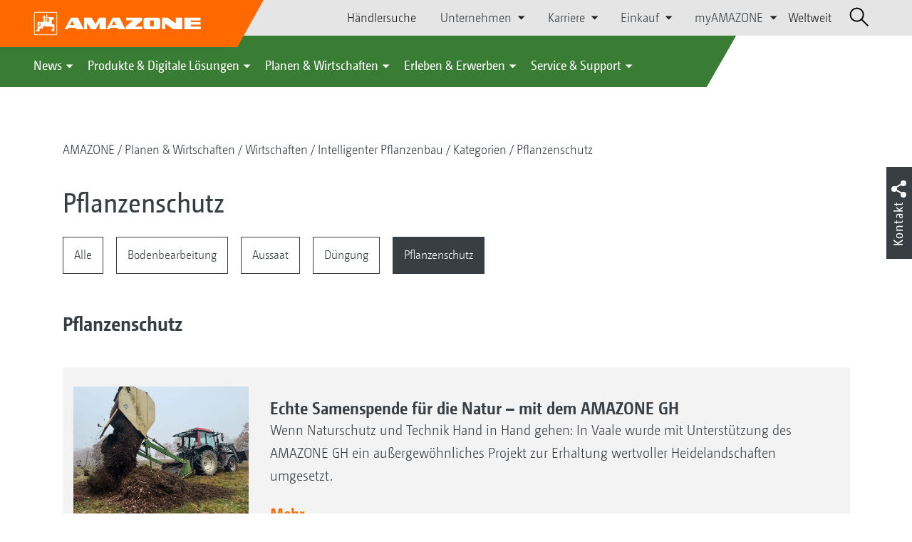

--- FILE ---
content_type: text/html;charset=UTF-8
request_url: https://amazone.de/de-de/planen-wirtschaften/wirtschaften/intelligenter-pflanzenbau/kategorien/pflanzenschutz
body_size: 19310
content:

<!DOCTYPE html>
<html class="no-js" lang="de-DE" dir="ltr"    >
<head data-lang="de">
<!-- Google Tag Manager -->
<!-- Google Tag Manager -->
<script data-cmp-vendor="s905" type="text/plain" class="cmplazyload">(function(w,d,s,l,i){w[l]=w[l]||[];w[l].push({'gtm.start':
new Date().getTime(),event:'gtm.js'});var f=d.getElementsByTagName(s)[0],
j=d.createElement(s),dl=l!='dataLayer'?'&l='+l:'';j.async=true;j.src=
'https://www.googletagmanager.com/gtm.js?id='+i+dl;f.parentNode.insertBefore(j,f);
})(window,document,'script','dataLayer','GTM-PPW6KPD');
</script>
<!-- End Google Tag Manager --> <meta http-equiv="content-type" content="text/html; charset=utf-8">
<meta http-equiv="content-language" content="de-DE">
<meta name="DC.language" content="de-DE" scheme="DCTERMS.RFC3066">
<meta name="DC.type" content="Text" scheme="DCTERMS.DCMIType">
<meta name="DC.format" content="text/html" scheme="DCTERMS.IMT">
<meta name="DC.identifier" content="/de-de/planen-wirtschaften/wirtschaften/intelligenter-pflanzenbau/kategorien/pflanzenschutz">
<meta name="DC.description" content="Willkommen bei AMAZONE, Hersteller von Landmaschinen und Kommunalmaschinen, Systemanbieter f&amp;uuml;r intelligenten Pflanzenbau.">
<meta name="DC.language" content="de" scheme="DCTERMS.RFC3066">
<meta name="DC.type" content="Text" scheme="DCTERMS.DCMIType">
<meta name="DC.date" content="26.10.2020, 16:07:49" scheme="DCTERMS.W3CDTF">
<meta name="date" content="26.10.2020, 16:07:49">
<meta name="author" content="AMAZONEN-WERKE H. DREYER SE &amp; Co. KG"/>
<meta name="copyright" content="1995-2021 AMAZONEN-WERKE H. DREYER SE &amp; Co. KG">
<meta name="revisit-after" content="2 days">
<meta name="revisit" content="2 days">
<meta name="MSSmartTagsPreventParsing" content="true">
<meta http-equiv="imagetoolbar" content="no">
<meta name="alternateTitle" content="Pflanzenschutz">
<meta name="abstract" content="Pflanzenschutz">
<meta name="Classification" content="com.coremedia.blueprint.cae.contentbeans.CMChannelImpl$$[id=340580]">
<meta name="Publisher" content="1995-2021 AMAZONEN-WERKE H. DREYER SE &amp; Co. KG">
<meta name="Copyright" content="1995-2021 AMAZONEN-WERKE H. DREYER SE &amp; Co. KG">
<meta name="topic" content="">
<meta name="Audience" content="Alle">
<meta name="Content-Language" CONTENT="de-DE">
<meta name="Language" CONTENT="German, de, deutsch">
<meta name="Page-type" content="Pflanzenschutz">
<title>Pflanzenschutz </title>
<meta name="description" content="Willkommen bei AMAZONE, Hersteller von Landmaschinen und Kommunalmaschinen, Systemanbieter f&amp;uuml;r intelligenten Pflanzenbau.">
<meta name="viewport" content="width=device-width, initial-scale=1">
<meta name="generator" content="CoreMedia CMS">
<meta property="og:title" content="Pflanzenschutz"/>
<meta property="og:description" content="Willkommen bei AMAZONE, Hersteller von Landmaschinen und Kommunalmaschinen, Systemanbieter f&amp;uuml;r intelligenten Pflanzenbau.">
<meta property="og:url" content="/de-de/planen-wirtschaften/wirtschaften/intelligenter-pflanzenbau/kategorien/pflanzenschutz"/>
<meta name="robots" content="index, follow" />
<link rel="apple-touch-icon" sizes="180x180" href="/resource/crblob/1416884/b33f4da1cdf5be0eabda91af2c86eac7/apple-touch-icon-png-data.png" />
<link rel="shortcut icon" href="/resource/crblob/1284386/7c3255843e7f941ecd12834e50dddaf2/favicon-ico-data.ico" />
<link rel="canonical" href="https://amazone.de/de-de/planen-wirtschaften/wirtschaften/intelligenter-pflanzenbau/kategorien/pflanzenschutz">
<link rel="alternate" hreflang="x-default" href="https://amazone.net/en/plan-learn/learn/-intelligent-crop-production/area/plant-protection">
<link rel="alternate" hreflang="hu-HU" href="https://amazone.hu/hu-hu/tervezés-gazdálkodás/gazdálkodás/intelligens-noevénytermesztés/kategóriák/noevényvédelem"
title="Ungarisch (Ungarn) | Hungarian (Hungary)">
<link rel="alternate" hreflang="fr-FR" href="https://amazone.fr/fr-fr/centre-d-excellence/activite-economique/production-agricole-intelligente/kategorien/protection-des-cultures"
title="Französisch (Frankreich) | French (France)">
<link rel="alternate" hreflang="fr" href="https://amazone.net/fr/gestion-agronomie/activite-economique/production-agricole-intelligente/kategorien/protection-des-cultures"
title="Französisch | French">
<link rel="alternate" hreflang="en-GB" href="https://amazone.co.uk/en-gb/plan-learn/learn/-intelligent-crop-production/area/plant-protection"
title="Englisch (Vereinigtes Königreich) | English (United Kingdom)">
<link rel="alternate" hreflang="de-DE" href="https://amazone.de/de-de/planen-wirtschaften/wirtschaften/intelligenter-pflanzenbau/kategorien/pflanzenschutz"
title="Deutsch (Deutschland) | German (Germany)">
<link rel="alternate" hreflang="de" href="https://amazone.net/de/planen-wirtschaften/wirtschaften/intelligenter-pflanzenbau/kategorien/pflanzenschutz"
title="Deutsch | German">
<link rel="alternate" hreflang="pl-PL" href="https://amazone.pl/pl-pl/planować-gospodarować/praktyczna-gospodarka/inteligentna-uprawa-roślin/kategorie/ochrona-roślin"
title="Polnisch (Polen) | Polish (Poland)">
<link rel="alternate" hreflang="es" href="https://amazone.net/es/planificar-gestionar/gestionar/siembra-inteligente/categorías/protección-de-cultivos"
title="Spanisch | Spanish">
<link rel="alternate" hreflang="ru" href="https://amazone.net/ru/планы-и-решения/решения/интеллектуальное-растениеводство/kategorien/защита-растений"
title="Russisch | Russian">
<link rel="alternate" hreflang="ru-RU" href="https://amazone.ru/ru-ru/планы-и-решения/решения/интеллектуальное-растениеводство/kategorien/защита-растений"
title="Russisch (Russland) | Russian (Russia)">
<link rel="alternate" hreflang="ru-KZ" href="https://amazone.net/ru-kz/планы-и-решения/решения/интеллектуальное-растениеводство/kategorien/защита-растений"
title="Russisch (Kasachstan) | Russian (Kazakhstan)">
<link rel="alternate" hreflang="en" href="https://amazone.net/en/plan-learn/learn/-intelligent-crop-production/area/plant-protection"
title="Englisch | English">
<script>document.documentElement.className = document.documentElement.className.replace(/no-js/g, 'js');</script>
<link href="/resource/themes/amazone/css/amazone-1726-140.css" rel="stylesheet" ></head><body id="top" data-countryCode="de,at,lu">
<!-- Google Tag Manager (noscript) -->
<noscript><iframe src="https://www.googletagmanager.com/ns.html?id=GTM-PPW6KPD"
height="0" width="0" style="display:none;visibility:hidden"></iframe></noscript>
<!-- End Google Tag Manager (noscript) -->
<!-- Consent Manager -->
<script>
if (!("gdprAppliesGlobally" in window)) {
window.gdprAppliesGlobally = true
}
if (!("cmp_id" in window) || window.cmp_id < 1) {
window.cmp_id = 0
}
if (!("cmp_cdid" in window)) {
window.cmp_cdid = "c5ef2373b1363"
}
if (!("cmp_params" in window)) {
window.cmp_params = ""
}
if (!("cmp_host" in window)) {
window.cmp_host = "a.delivery.consentmanager.net"
}
if (!("cmp_cdn" in window)) {
window.cmp_cdn = "cdn.consentmanager.net"
}
if (!("cmp_proto" in window)) {
window.cmp_proto = "https:"
}
if (!("cmp_codesrc" in window)) {
window.cmp_codesrc = "0"
}
window.cmp_getsupportedLangs = function () {
var b = ["DE", "EN", "FR", "IT", "NO", "DA", "FI", "ES", "PT", "RO", "BG", "ET", "EL", "GA", "HR", "LV", "LT", "MT", "NL", "PL", "SV", "SK", "SL", "CS", "HU", "RU", "SR", "ZH", "TR", "UK", "AR", "BS"];
if ("cmp_customlanguages" in window) {
for (var a = 0; a < window.cmp_customlanguages.length; a++) {
b.push(window.cmp_customlanguages[a].l.toUpperCase())
}
}
return b
};
window.cmp_getRTLLangs = function () {
var a = ["AR"];
if ("cmp_customlanguages" in window) {
for (var b = 0; b < window.cmp_customlanguages.length; b++) {
if ("r" in window.cmp_customlanguages[b] && window.cmp_customlanguages[b].r) {
a.push(window.cmp_customlanguages[b].l)
}
}
}
return a
};
window.cmp_getlang = function (a) {
if (typeof (a) != "boolean") {
a = true
}
if (a && typeof (cmp_getlang.usedlang) == "string" && cmp_getlang.usedlang !== "") {
return cmp_getlang.usedlang
}
return window.cmp_getlangs()[0]
};
window.cmp_extractlang = function (a) {
if (a.indexOf("cmplang=") != -1) {
a = a.substr(a.indexOf("cmplang=") + 8, 2).toUpperCase();
if (a.indexOf("&") != -1) {
a = a.substr(0, a.indexOf("&"))
}
} else {
a = ""
}
return a
};
window.cmp_getlangs = function () {
var g = window.cmp_getsupportedLangs();
var c = [];
var f = location.hash;
var e = location.search;
var j = "cmp_params" in window ? window.cmp_params : "";
var a = "languages" in navigator ? navigator.languages : [];
if (cmp_extractlang(f) != "") {
c.push(cmp_extractlang(f))
} else {
if (cmp_extractlang(e) != "") {
c.push(cmp_extractlang(e))
} else {
if (cmp_extractlang(j) != "") {
c.push(cmp_extractlang(j))
} else {
if ("cmp_setlang" in window && window.cmp_setlang != "") {
c.push(window.cmp_setlang.toUpperCase())
} else {
if ("cmp_langdetect" in window && window.cmp_langdetect == 1) {
c.push(window.cmp_getPageLang())
} else {
if (a.length > 0) {
for (var d = 0; d < a.length; d++) {
c.push(a[d])
}
}
if ("language" in navigator) {
c.push(navigator.language)
}
if ("userLanguage" in navigator) {
c.push(navigator.userLanguage)
}
}
}
}
}
}
var h = [];
for (var d = 0; d < c.length; d++) {
var b = c[d].toUpperCase();
if (b.length < 2) {
continue
}
if (g.indexOf(b) != -1) {
h.push(b)
} else {
if (b.indexOf("-") != -1) {
b = b.substr(0, 2)
}
if (g.indexOf(b) != -1) {
h.push(b)
}
}
}
if (h.length == 0 && typeof (cmp_getlang.defaultlang) == "string" && cmp_getlang.defaultlang !== "") {
return [cmp_getlang.defaultlang.toUpperCase()]
} else {
return h.length > 0 ? h : ["EN"]
}
};
window.cmp_getPageLangs = function () {
var a = window.cmp_getXMLLang();
if (a != "") {
a = [a.toUpperCase()]
} else {
a = []
}
a = a.concat(window.cmp_getLangsFromURL());
return a.length > 0 ? a : ["EN"]
};
window.cmp_getPageLang = function () {
var a = window.cmp_getPageLangs();
return a.length > 0 ? a[0] : ""
};
window.cmp_getLangsFromURL = function () {
var c = window.cmp_getsupportedLangs();
var b = location;
var m = "toUpperCase";
var g = b.hostname[m]() + ".";
var a = b.pathname[m]() + "/";
var f = [];
for (var e = 0; e < c.length; e++) {
var j = a.substring(0, c[e].length + 1);
if (g.substring(0, c[e].length + 1) == c[e] + ".") {
f.push(c[e][m]())
} else {
if (c[e].length == 5) {
var k = c[e].substring(3, 5) + "-" + c[e].substring(0, 2);
if (g.substring(0, k.length + 1) == k + ".") {
f.push(c[e][m]())
}
} else {
if (j == c[e] + "/" || j == "/" + c[e]) {
f.push(c[e][m]())
} else {
if (j == c[e].replace("-", "/") + "/" || j == "/" + c[e].replace("-", "/")) {
f.push(c[e][m]())
} else {
if (c[e].length == 5) {
var k = c[e].substring(3, 5) + "-" + c[e].substring(0, 2);
var h = a.substring(0, k.length + 1);
if (h == k + "/" || h == k.replace("-", "/") + "/") {
f.push(c[e][m]())
}
}
}
}
}
}
}
return f
};
window.cmp_getXMLLang = function () {
var c = document.getElementsByTagName("html");
if (c.length > 0) {
var c = c[0]
} else {
c = document.documentElement
}
if (c && c.getAttribute) {
var a = c.getAttribute("xml:lang");
if (typeof (a) != "string" || a == "") {
a = c.getAttribute("lang")
}
if (typeof (a) == "string" && a != "") {
var b = window.cmp_getsupportedLangs();
return b.indexOf(a.toUpperCase()) != -1 ? a : ""
} else {
return ""
}
}
};
(function () {
var B = document;
var C = B.getElementsByTagName;
var o = window;
var t = "";
var h = "";
var k = "";
var D = function (e) {
var i = "cmp_" + e;
e = "cmp" + e + "=";
var d = "";
var l = e.length;
var G = location;
var H = G.hash;
var w = G.search;
var u = H.indexOf(e);
var F = w.indexOf(e);
if (u != -1) {
d = H.substring(u + l, 9999)
} else {
if (F != -1) {
d = w.substring(F + l, 9999)
} else {
return i in o && typeof (o[i]) !== "function" ? o[i] : ""
}
}
var E = d.indexOf("&");
if (E != -1) {
d = d.substring(0, E)
}
return d
};
var j = D("lang");
if (j != "") {
t = j;
k = t
} else {
if ("cmp_getlang" in o) {
t = o.cmp_getlang().toLowerCase();
h = o.cmp_getlangs().slice(0, 3).join("_");
k = o.cmp_getPageLangs().slice(0, 3).join("_");
if ("cmp_customlanguages" in o) {
var m = o.cmp_customlanguages;
for (var x = 0; x < m.length; x++) {
var a = m[x].l.toLowerCase();
if (a == t) {
t = "en"
}
}
}
}
}
var q = ("cmp_proto" in o) ? o.cmp_proto : "https:";
if (q != "http:" && q != "https:") {
q = "https:"
}
var n = ("cmp_ref" in o) ? o.cmp_ref : location.href;
if (n.length > 300) {
n = n.substring(0, 300)
}
var z = function (d) {
var I = B.createElement("script");
I.setAttribute("data-cmp-ab", "1");
I.type = "text/javascript";
I.async = true;
I.src = d;
var H = ["body", "div", "span", "script", "head"];
var w = "currentScript";
var F = "parentElement";
var l = "appendChild";
var G = "body";
if (B[w] && B[w][F]) {
B[w][F][l](I)
} else {
if (B[G]) {
B[G][l](I)
} else {
for (var u = 0; u < H.length; u++) {
var E = C(H[u]);
if (E.length > 0) {
E[0][l](I);
break
}
}
}
}
};
var b = D("design");
var c = D("regulationkey");
var y = D("gppkey");
var s = D("att");
var f = o.encodeURIComponent;
var g = false;
try {
g = B.cookie.length > 0
} catch (A) {
g = false
}
var p = q + "//" + o.cmp_host + "/delivery/cmp.php?";
p += ("cmp_id" in o && o.cmp_id > 0 ? "id=" + o.cmp_id : "") + ("cmp_cdid" in o ? "&cdid=" + o.cmp_cdid : "") + "&h=" + f(n);
p += (b != "" ? "&cmpdesign=" + f(b) : "") + (c != "" ? "&cmpregulationkey=" + f(c) : "") + (y != "" ? "&cmpgppkey=" + f(y) : "");
p += (s != "" ? "&cmpatt=" + f(s) : "") + ("cmp_params" in o ? "&" + o.cmp_params : "") + (g ? "&__cmpfcc=1" : "");
z(p + "&l=" + f(t) + "&ls=" + f(h) + "&lp=" + f(k) + "&o=" + (new Date()).getTime());
var r = "js";
var v = D("debugunminimized") != "" ? "" : ".min";
if (D("debugcoverage") == "1") {
r = "instrumented";
v = ""
}
if (D("debugtest") == "1") {
r = "jstests";
v = ""
}
z(q + "//" + o.cmp_cdn + "/delivery/" + r + "/cmp_final" + v + ".js")
})();
window.cmp_addFrame = function (b) {
if (!window.frames[b]) {
if (document.body) {
var a = document.createElement("iframe");
a.style.cssText = "display:none";
if ("cmp_cdn" in window && "cmp_ultrablocking" in window && window.cmp_ultrablocking > 0) {
a.src = "//" + window.cmp_cdn + "/delivery/empty.html"
}
a.name = b;
a.setAttribute("title", "Intentionally hidden, please ignore");
a.setAttribute("role", "none");
a.setAttribute("tabindex", "-1");
document.body.appendChild(a)
} else {
window.setTimeout(window.cmp_addFrame, 10, b)
}
}
};
window.cmp_rc = function (c, b) {
var l = "";
try {
l = document.cookie
} catch (h) {
l = ""
}
var j = "";
var f = 0;
var g = false;
while (l != "" && f < 100) {
f++;
while (l.substr(0, 1) == " ") {
l = l.substr(1, l.length)
}
var k = l.substring(0, l.indexOf("="));
if (l.indexOf(";") != -1) {
var m = l.substring(l.indexOf("=") + 1, l.indexOf(";"))
} else {
var m = l.substr(l.indexOf("=") + 1, l.length)
}
if (c == k) {
j = m;
g = true
}
var d = l.indexOf(";") + 1;
if (d == 0) {
d = l.length
}
l = l.substring(d, l.length)
}
if (!g && typeof (b) == "string") {
j = b
}
return (j)
};
window.cmp_stub = function () {
var a = arguments;
__cmp.a = __cmp.a || [];
if (!a.length) {
return __cmp.a
} else {
if (a[0] === "ping") {
if (a[1] === 2) {
a[2]({
gdprApplies: gdprAppliesGlobally,
cmpLoaded: false,
cmpStatus: "stub",
displayStatus: "hidden",
apiVersion: "2.2",
cmpId: 31
}, true)
} else {
a[2](false, true)
}
} else {
if (a[0] === "getUSPData") {
a[2]({version: 1, uspString: window.cmp_rc("__cmpccpausps", "1---")}, true)
} else {
if (a[0] === "getTCData") {
__cmp.a.push([].slice.apply(a))
} else {
if (a[0] === "addEventListener" || a[0] === "removeEventListener") {
__cmp.a.push([].slice.apply(a))
} else {
if (a.length == 4 && a[3] === false) {
a[2]({}, false)
} else {
__cmp.a.push([].slice.apply(a))
}
}
}
}
}
}
};
window.cmp_gpp_ping = function () {
return {
gppVersion: "1.1",
cmpStatus: "stub",
cmpDisplayStatus: "hidden",
signalStatus: "not ready",
supportedAPIs: ["2:tcfeuv2", "5:tcfcav1", "7:usnat", "8:usca", "9:usva", "10:usco", "11:usut", "12:usct"],
cmpId: 31,
sectionList: [],
applicableSections: [0],
gppString: "",
parsedSections: {}
}
};
window.cmp_gppstub = function () {
var c = arguments;
__gpp.q = __gpp.q || [];
if (!c.length) {
return __gpp.q
}
var h = c[0];
var g = c.length > 1 ? c[1] : null;
var f = c.length > 2 ? c[2] : null;
var a = null;
var j = false;
if (h === "ping") {
a = window.cmp_gpp_ping();
j = true
} else {
if (h === "addEventListener") {
__gpp.e = __gpp.e || [];
if (!("lastId" in __gpp)) {
__gpp.lastId = 0
}
__gpp.lastId++;
var d = __gpp.lastId;
__gpp.e.push({id: d, callback: g});
a = {eventName: "listenerRegistered", listenerId: d, data: true, pingData: window.cmp_gpp_ping()};
j = true
} else {
if (h === "removeEventListener") {
__gpp.e = __gpp.e || [];
a = false;
for (var e = 0; e < __gpp.e.length; e++) {
if (__gpp.e[e].id == f) {
__gpp.e[e].splice(e, 1);
a = true;
break
}
}
j = true
} else {
__gpp.q.push([].slice.apply(c))
}
}
}
if (a !== null && typeof (g) === "function") {
g(a, j)
}
};
window.cmp_msghandler = function (d) {
var a = typeof d.data === "string";
try {
var c = a ? JSON.parse(d.data) : d.data
} catch (f) {
var c = null
}
if (typeof (c) === "object" && c !== null && "__cmpCall" in c) {
var b = c.__cmpCall;
window.__cmp(b.command, b.parameter, function (h, g) {
var e = {__cmpReturn: {returnValue: h, success: g, callId: b.callId}};
d.source.postMessage(a ? JSON.stringify(e) : e, "*")
})
}
if (typeof (c) === "object" && c !== null && "__uspapiCall" in c) {
var b = c.__uspapiCall;
window.__uspapi(b.command, b.version, function (h, g) {
var e = {__uspapiReturn: {returnValue: h, success: g, callId: b.callId}};
d.source.postMessage(a ? JSON.stringify(e) : e, "*")
})
}
if (typeof (c) === "object" && c !== null && "__tcfapiCall" in c) {
var b = c.__tcfapiCall;
window.__tcfapi(b.command, b.version, function (h, g) {
var e = {__tcfapiReturn: {returnValue: h, success: g, callId: b.callId}};
d.source.postMessage(a ? JSON.stringify(e) : e, "*")
}, b.parameter)
}
if (typeof (c) === "object" && c !== null && "__gppCall" in c) {
var b = c.__gppCall;
window.__gpp(b.command, function (h, g) {
var e = {__gppReturn: {returnValue: h, success: g, callId: b.callId}};
d.source.postMessage(a ? JSON.stringify(e) : e, "*")
}, "parameter" in b ? b.parameter : null, "version" in b ? b.version : 1)
}
};
window.cmp_setStub = function (a) {
if (!(a in window) || (typeof (window[a]) !== "function" && typeof (window[a]) !== "object" && (typeof (window[a]) === "undefined" || window[a] !== null))) {
window[a] = window.cmp_stub;
window[a].msgHandler = window.cmp_msghandler;
window.addEventListener("message", window.cmp_msghandler, false)
}
};
window.cmp_setGppStub = function (a) {
if (!(a in window) || (typeof (window[a]) !== "function" && typeof (window[a]) !== "object" && (typeof (window[a]) === "undefined" || window[a] !== null))) {
window[a] = window.cmp_gppstub;
window[a].msgHandler = window.cmp_msghandler;
window.addEventListener("message", window.cmp_msghandler, false)
}
};
if (!("cmp_noiframepixel" in window)) {
window.cmp_addFrame("__cmpLocator")
}
if ((!("cmp_disableusp" in window) || !window.cmp_disableusp) && !("cmp_noiframepixel" in window)) {
window.cmp_addFrame("__uspapiLocator")
}
if ((!("cmp_disabletcf" in window) || !window.cmp_disabletcf) && !("cmp_noiframepixel" in window)) {
window.cmp_addFrame("__tcfapiLocator")
}
if ((!("cmp_disablegpp" in window) || !window.cmp_disablegpp) && !("cmp_noiframepixel" in window)) {
window.cmp_addFrame("__gppLocator")
}
window.cmp_setStub("__cmp");
if (!("cmp_disabletcf" in window) || !window.cmp_disabletcf) {
window.cmp_setStub("__tcfapi")
}
if (!("cmp_disableusp" in window) || !window.cmp_disableusp) {
window.cmp_setStub("__uspapi")
}
if (!("cmp_disablegpp" in window) || !window.cmp_disablegpp) {
window.cmp_setGppStub("__gpp")
}
</script>
<!-- End Consent Manager -->
<header id="cm-header" class="c-header" role="banner">
<a href="/de-de" class="c-logo-link">
<img src="/resource/crblob/1822/0ebf03401f47ce0600a6addf1a70aa89/logo-reversed-svg-data.svg" class="c-logo" alt="Amazone">
</a>
<div class="l cf">
<div class="c-header__controls">
<input type="checkbox" id="responsive-nav">
<label for="responsive-nav" class="responsive-nav-label">
<div class="burger-menu">
<span></span>
<span></span>
<span></span>
</div>
</label>
<ul class="c-header-select__btn">
<li>
<a href="/de-de/erleben-erwerben/erwerben/ansprechpartner-vertrieb/haendlersuche">Händlersuche</a>
</li>
</ul><ul class="c-header-select__list">
<li>Unternehmen
<ul>
<li><a href="/de-de/unternehmen/unternehmensleitbild" class="">Unternehmensleitbild</a></li>
<li><a href="/de-de/unternehmen/unternehmens-news" class="">Unternehmens News</a></li>
<li><a href="/de-de/unternehmen/nachhaltigkeit" class="">Nachhaltigkeit</a></li>
<li><a href="/de-de/unternehmen/image-filme" class="">Image-Filme</a></li>
<li><a href="/de-de/unternehmen/firmenhistorie" class="">Firmenhistorie</a></li>
<li><a href="/de-de/unternehmen/zertifikate" class="">Zertifikate</a></li>
<li><a href="/de-de/unternehmen/gruppe-standorte" class="">Gruppe | Standorte</a></li>
<li><a href="/de-de/unternehmen/faq" class="">FAQ | Häufig gestellte Fragen</a></li>
<li><a href="/de-de/service-support/fuer-landwirte-lohnunternehmer-und-kommunen/kundenservice/ansprechpartner" class="">Ansprechpartner</a></li>
<li><a href="/de-de/unternehmen/kontaktformular" class="">Kontaktformular</a></li>
<li><a href="/de-de/impressum/impressum-86256" class="">Impressum</a></li>
<li><a href="/de-de/unternehmen/datenschutz" class="">Datenschutz</a></li>
<li><a href="/de-de/unternehmen/allgemeine-verkaufsbedingungen" class="">Allgemeine Verkaufsbedingungen</a></li>
<li><a href="/de-de/unternehmen/compliance" class="">Compliance</a></li>
</ul>
</li>
</ul><ul class="c-header-select__list">
<li>Karriere
<ul>
<li><a href="/de-de/karriere/amazone-als-arbeitgeber" class="">AMAZONE als Arbeitgeber</a></li>
<li><a href="/de-de/karriere/karriere-fuer-azubis" class="">Karriere für Azubis</a></li>
<li><a href="/de-de/karriere/karriere-fuer-studis" class="">Karriere für Studis</a></li>
<li><a href="/de-de/karriere/karriere-fuer-profis" class="">Karriere für Profis</a></li>
<li><a href="/de-de/karriere/stellenangebote" class="">Stellenangebote</a></li>
<li><a href="/de-de/karriere/standorte-und-ansprechpartner" class="">Standorte und Ansprechpartner</a></li>
<li><a href="/de-de/karriere/tipps-fuer-deine-bewerbung-" class="">Tipps für deine Bewerbung</a></li>
</ul>
</li>
</ul><ul class="c-header-select__list">
<li>Einkauf
<ul>
<li><a href="/de-de/einkauf/kontaktundlieferanten" class="">Richtlinien &amp; Downloads</a></li>
<li><a href="/de-de/einkauf/leadbuyer" class="">Produktionsmaterialien</a></li>
<li><a href="/de-de/einkauf/sendungsanmeldung" class="">Sendungsanmeldung</a></li>
</ul>
</li>
</ul><ul class="c-header-select__list">
<li>myAMAZONE
<ul>
<li><a class="" href="https://amazone.de/de-de/myamazone/" >
Übersicht </a></li>
<li><a href="/de-de/myamazone/login" class="">Anmelden</a></li>
<li><a href="/de-de/myamazone/registration" class="">Registrieren</a></li>
</ul>
</li>
</ul><ul class="c-header-select__btn">
<li>
<a href="/de-de/weltweit">Weltweit</a>
</li>
</ul> <div id="cm-search" class="cm-header__search">
<form id="cm-search-form" class="cm-search cm-search--form c-search-form" action="/service/search/de-de/67130" role="search">
<div class="c-search-form__wrapper">
<label for="cm-search-query" class="cm-search__label c-search-form__label is-vishidden">Suchen</label>
<input id="cm-search-query" type="search" class="c-search-form__input cm-search__input" name="query" value="" placeholder="Suchen..." minlength="3" required>
<button class="cm-search__button search__icon">
</button>
</div>
</form><input type="hidden" id="rootNavigationId" value="84820" /> </div>
</div>
</div>
<nav class="c-primary-nav">
<div class="c-primary-nav-content">
<a class="mobile-nav-back-btn">&lt; Zurück</a>
<div class="c-primary-nav__dropdown">
<button class="c-primary-nav__btn">News</button>
<div class="c-primary-nav__content" style="display: none;">
<div class="c-primary-nav__row">
<div class="c-primary-nav__column col-xs-12 col-lg-3">
<div class="col-xs-12">
<h3>Neu bei AMAZONE</h3>
</div>
<div class="c-primary-nav__container c-primary-nav__container-row">
<ul class="c-primary-nav__block col-sm-5 col-md-6 col-lg-12">
<li class="c-nav-item--highlighted ">
<a href="https://amazone.de/de-de/agritechnica/agritechnica-2025-neuheiten" >Unsere AGRITECHNICA Neuheiten 2025</a>
</li>
</ul><ul class="c-primary-nav__block col-sm-5 col-md-6 col-lg-6">
<li class="c-nav-item--highlighted ">
<a href="/de-de/news/neu-bei-amazone/aktuelles-und-produktneuheiten">Aktuelles und Produktneuheiten</a>
</li>
</ul><ul class="c-primary-nav__block col-sm-5 col-md-6 col-lg-6">
<li class="c-nav-item--highlighted ">
<a href="https://amazone.de/de-de/produkte-digitale-loesungen/test-fahrberichte" >Test- &amp; Fahrberichte</a>
</li>
</ul><ul class="c-primary-nav__block col-sm-5 col-md-6 col-lg-6">
<li class="c-nav-item--highlighted ">
<a href="/de-de/service-support/fuer-medien/amazone-report">AMAZONE Report</a>
</li>
</ul><ul class="c-primary-nav__block col-sm-5 col-md-6 col-lg-6">
<li class="c-nav-item--highlighted ">
<a href="/de-de/agritechnica/newsletter/newsletter-anmeldung">Newsletter Anmeldung</a>
</li>
</ul> </div>
</div><div class="c-primary-nav__column col-xs-12 col-lg-2">
<div class="col-xs-12">
<h3>Aktionen</h3>
</div>
<div class="c-primary-nav__container c-primary-nav__container-column">
<ul class="c-primary-nav__block col-sm-5 col-md-6 col-lg-12">
<li class="c-nav-item--highlighted ">
<div class="c-icon-holder">
<img src="/resource/crblob/84426/56f71e444833dbe446273b72cd173ed9/navigationicon-aktionsangebote-data.png">
</div>
<a href="/de-de/produkte-digitale-loesungen/aktionen/aktionsangebote">Aktionsangebote</a>
</li>
<li><a target="" href="/de-de/produkte-digitale-loesungen/aktionen/aktionsangebote/2084784-2084784">Mit uns finden Sie immer ein DreamTeam!</a></li>
<li><a target="" href="/de-de/produkte-digitale-loesungen/aktionen/aktionsangebote/zwei-augen-sehn-mehr-als-eins">Kamerasystem Smart Vision mit kostenloser zweiten Kamera</a></li>
</ul> </div>
</div><div class="c-primary-nav__column col-xs-12 col-lg-5">
<div class="col-xs-12">
<h3>Social Media</h3>
</div>
<div class="c-primary-nav__container c-primary-nav__container-row">
<ul class="c-primary-nav__block col-sm-5 col-md-6 col-lg-12">
<li class="c-nav-item--highlighted ">
<a href="/de-de/erleben-erwerben/erleben/social-wall-amazone-weltweit-in-den-sozialen-netzwerken-erleben-1094704">Social Wall - AMAZONE weltweit in den sozialen Netzwerken erleben</a>
</li>
</ul><ul class="c-primary-nav__block col-sm-5 col-md-6 col-lg-12">
<li class="c-nav-item--highlighted ">
<a href="/de-de/erleben-erwerben/erleben/-ideasforfuture-podcast-2090834">AMAZONE Podcast</a>
</li>
</ul><ul class="c-primary-nav__block col-sm-5 col-md-6 col-lg-2">
<li class="c-nav-item--highlighted ">
<a href="https://www.facebook.com/amazone.group" target="_blank">Facebook</a>
</li>
</ul><ul class="c-primary-nav__block col-sm-5 col-md-6 col-lg-2">
<li class="c-nav-item--highlighted ">
<a href="https://www.instagram.com/amazone_group/" target="_blank">Instagram</a>
</li>
</ul><ul class="c-primary-nav__block col-sm-5 col-md-6 col-lg-2">
<li class="c-nav-item--highlighted ">
<a href="https://www.youtube.com/amazonede" target="_blank">YouTube</a>
</li>
</ul><ul class="c-primary-nav__block col-sm-5 col-md-6 col-lg-2">
<li class="c-nav-item--highlighted ">
<a href="https://www.tiktok.com/@amazone_group" target="_blank">TikTok</a>
</li>
</ul><ul class="c-primary-nav__block col-sm-5 col-md-6 col-lg-2">
<li class="c-nav-item--highlighted ">
<a href="https://linkedin.com/company/amazone-group" target="_blank">linkedIn</a>
</li>
</ul> </div>
</div> </div>
<button class="c-btn c-btn--close">˟</button>
</div>
</div><div class="c-primary-nav__dropdown">
<button class="c-primary-nav__btn">Produkte &amp; Digitale Lösungen</button>
<div class="c-primary-nav__content" style="display: none;">
<div class="c-primary-nav__row">
<div class="c-primary-nav__column col-xs-12 col-lg-6">
<div class="col-xs-12">
<h3>Landtechnik &amp; Kommunaltechnik</h3>
</div>
<div class="c-primary-nav__container c-primary-nav__container-row">
<ul class="c-primary-nav__block col-sm-5 col-md-6 col-lg-4">
<li class="c-nav-item--highlighted ">
<div class="c-icon-holder">
<img src="/resource/crblob/79648/15bcb4e759b12e8642d1c31f7c4737bb/navigationicon-bodenbearbeitung-data.svg">
</div>
<a href="/de-de/produkte-digitale-loesungen/landtechnik/bodenbearbeitung">Bodenbearbeitung</a>
</li>
<li><a target="" href="/de-de/produkte-digitale-loesungen/landtechnik/bodenbearbeitung/pfluege">Pflüge</a></li>
<li><a target="" href="/de-de/produkte-digitale-loesungen/landtechnik/bodenbearbeitung/kompaktscheibeneggen">Kompaktscheibeneggen</a></li>
<li><a target="" href="/de-de/produkte-digitale-loesungen/landtechnik/bodenbearbeitung/grubber">Grubber</a></li>
<li><a target="" href="/de-de/produkte-digitale-loesungen/landtechnik/bodenbearbeitung/kreiseleggen-kreiselgrubber">Kreiseleggen &amp; Kreiselgrubber</a></li>
<li><a target="" href="/de-de/produkte-digitale-loesungen/landtechnik/bodenbearbeitung/heckbehaelter-zwischenfrucht-saetechnik">Zwischenfrucht-Sätechnik</a></li>
<li><a target="" href="/de-de/produkte-digitale-loesungen/landtechnik/bodenbearbeitung/schneidwalzenkombinationen">Schneidwalzenkombinationen</a></li>
<li><a target="" href="/de-de/produkte-digitale-loesungen/landtechnik/bodenbearbeitung/anhaengewalze">Ackerwalze</a></li>
</ul><ul class="c-primary-nav__block col-sm-5 col-md-6 col-lg-4">
<li class="c-nav-item--highlighted ">
<div class="c-icon-holder">
<img src="/resource/crblob/81048/efaa4afec6053f07f0a1f153a9623222/navigationicon-saetechnik-data.svg">
</div>
<a href="/de-de/produkte-digitale-loesungen/landtechnik/saetechnik">Sämaschinen</a>
</li>
<li><a target="" href="/de-de/produkte-digitale-loesungen/landtechnik/saetechnik/mechanische-saemaschinen">Mechanische Sämaschinen</a></li>
<li><a target="" href="/de-de/produkte-digitale-loesungen/landtechnik/saetechnik/pneumatische-saemaschinen">Pneumatische Sämaschinen</a></li>
<li><a target="" href="/de-de/produkte-digitale-loesungen/landtechnik/saetechnik/einzelkorn-saetechnik">Einzelkorn-Sätechnik</a></li>
<li><a target="" href="/de-de/produkte-digitale-loesungen/landtechnik/saetechnik/zwischenfrucht-saetechnik">Zwischenfrucht-Sätechnik</a></li>
<li><a target="" href="/de-de/produkte-digitale-loesungen/landtechnik/saetechnik/packer">Packer</a></li>
</ul><ul class="c-primary-nav__block col-sm-5 col-md-6 col-lg-4">
<li class="c-nav-item--highlighted ">
<div class="c-icon-holder">
<img src="/resource/crblob/77298/a199f3e39d9bb210d481385fe8b540bc/navigationicon-duengetechnik-data.svg">
</div>
<a href="/de-de/produkte-digitale-loesungen/landtechnik/duengetechnik">Düngetechnik</a>
</li>
<li><a target="" href="/de-de/produkte-digitale-loesungen/landtechnik/duengetechnik/anbaustreuer">Anbaustreuer</a></li>
<li><a target="" href="/de-de/produkte-digitale-loesungen/landtechnik/duengetechnik/anhaengestreuer">Anhängestreuer</a></li>
</ul><ul class="c-primary-nav__block col-sm-5 col-md-6 col-lg-4">
<li class="c-nav-item--highlighted ">
<div class="c-icon-holder">
<img src="/resource/crblob/76580/5b3c77bd30a3a05dc545e58518d11fae/navigationicon-pfanzenschutztechnik-data.svg">
</div>
<a href="/de-de/produkte-digitale-loesungen/landtechnik/pflanzenschutztechnik">Pflanzenschutztechnik</a>
</li>
<li><a target="" href="/de-de/produkte-digitale-loesungen/landtechnik/pflanzenschutztechnik/anbaufeldspritzen">Anbaufeldspritzen</a></li>
<li><a target="" href="/de-de/produkte-digitale-loesungen/landtechnik/pflanzenschutztechnik/anhaengefeldspritzen">Anhängefeldspritzen</a></li>
<li><a target="" href="/de-de/produkte-digitale-loesungen/landtechnik/pflanzenschutztechnik/selbstfahrende-feldspritze">Selbstfahrende Feldspritze</a></li>
<li><a target="" href="/de-de/produkte-digitale-loesungen/landtechnik/pflanzenschutztechnik/frontanbautank">Frontanbautank</a></li>
</ul><ul class="c-primary-nav__block col-sm-5 col-md-6 col-lg-4">
<li class="c-nav-item--highlighted ">
<div class="c-icon-holder">
<img src="/resource/crblob/1596150/5bcca909666b8a78aa43752df157a534/navigationicon-hacktechnik-data.svg">
</div>
<a href="/de-de/produkte-digitale-loesungen/landtechnik/hacktechnik">Hacktechnik</a>
</li>
<li><a target="" href="/de-de/produkte-digitale-loesungen/landtechnik/reihenhacke-venterra-1k-2033608">Reihenhacke Venterra 1K</a></li>
<li><a target="" href="/de-de/produkte-digitale-loesungen/landtechnik/reihenhacke-venterra-2k-2035704">Reihenhacke Venterra 2K</a></li>
<li><a target="" href="/de-de/produkte-digitale-loesungen/landtechnik/reihenhacke-venterra-vr4-2036086">Reihenhacke Venterra VR4</a></li>
</ul><ul class="c-primary-nav__block col-sm-5 col-md-6 col-lg-4">
<li class="c-nav-item--highlighted ">
<div class="c-icon-holder">
<img src="/resource/crblob/81642/82e0afa3961421b9c009afa7906539cd/navigationicon-gruenfaechenpflege-und-streutechnik-data.svg">
</div>
<a href="/de-de/produkte-digitale-loesungen/landtechnik/gruenflaechenpflege-und-streutechnik">Grünflächenpflege und Streutechnik</a>
</li>
<li><a target="" href="/de-de/produkte-digitale-loesungen/landtechnik/gruenflaechenpflege-und-streutechnik/maehtechnik">Mähtechnik</a></li>
<li><a target="" href="/de-de/produkte-digitale-loesungen/landtechnik/gruenflaechenpflege-und-streutechnik/winterdiensttechnik">Winterdiensttechnik</a></li>
<li><a target="" href="/de-de/produkte-digitale-loesungen/landtechnik/gruenflaechenpflege-und-streutechnik/strassenbautechnik">Straßenbautechnik</a></li>
</ul> </div>
</div><div class="c-primary-nav__column col-xs-12 col-lg-3">
<div class="col-xs-12">
<h3>Digitale Lösungen</h3>
</div>
<div class="c-primary-nav__container c-primary-nav__container-column">
<ul class="c-primary-nav__block col-sm-5 col-md-6 col-lg-12">
<li class="c-nav-item--highlighted ">
<div class="c-icon-holder">
<img src="/resource/crblob/84544/3f34dc1465ebf9ae7e7fec3671f08874/navigationicon-terminals-und-hardware-data.svg">
</div>
<a href="/de-de/produkte-digitale-loesungen/digitale-loesung/terminals-hardware">Terminals &amp; Hardware</a>
</li>
<li><a target="" href="/de-de/produkte-digitale-loesungen/digitale-loesung/terminals-hardware/maschinenbezogene-bedien-computer">maschinenbezogene Bedien-Computer</a></li>
<li><a target="" href="/de-de/produkte-digitale-loesungen/digitale-loesung/terminals-hardware/isobus-terminals">ISOBUS-Bedienung</a></li>
</ul><ul class="c-primary-nav__block col-sm-5 col-md-6 col-lg-12">
<li class="c-nav-item--highlighted ">
<div class="c-icon-holder">
<img src="/resource/crblob/84782/8b0fcd90483f1fe5392c37bfd6d8fb42/navigationicon-software-data.svg">
</div>
<a href="/de-de/produkte-digitale-loesungen/digitale-loesung/software">Software</a>
</li>
<li><a target="" href="/de-de/produkte-digitale-loesungen/digitale-loesung/software/isobus">ISOBUS</a></li>
<li><a target="" href="/de-de/produkte-digitale-loesungen/digitale-loesung/software/software-lizenzen">Software-Lizenzen</a></li>
<li><a target="" href="/de-de/produkte-digitale-loesungen/digitale-loesung/software/datenmanagement">Datenmanagement</a></li>
<li><a target="" href="/de-de/produkte-digitale-loesungen/digitale-loesung/software/agapps">myAMAZONE Apps</a></li>
</ul><ul class="c-primary-nav__block col-sm-5 col-md-6 col-lg-12">
<li class="c-nav-item--highlighted ">
<div class="c-icon-holder">
</div>
<a href="/de-de/produkte-digitale-loesungen/digitale-loesung/amazone-4-0">AMAZONE 4.0</a>
</li>
<li><a target="" href="/de-de/produkte-digitale-loesungen/digitale-loesung/amazone-4-0/uebersicht-amazone-vier-null">Übersicht AMAZONE 4.0</a></li>
</ul> </div>
</div> <div class="c-primary-nav__column col-xs-12 col-lg-2">
<div class="c-primary-nav__container c-primary-nav__container-column">
<ul class="c-primary-nav__block col-sm-5 col-md-6 col-lg-12">
<h3>Aktionen</h3>
<li class="c-nav-item--highlighted ">
<div class="c-icon-holder">
<img src="/resource/crblob/84426/56f71e444833dbe446273b72cd173ed9/navigationicon-aktionsangebote-data.png">
</div>
<a href="/de-de/produkte-digitale-loesungen/aktionen/aktionsangebote">Aktionsangebote</a>
</li>
<li><a target="" href="/de-de/produkte-digitale-loesungen/aktionen/aktionsangebote/2084784-2084784">Mit uns finden Sie immer ein DreamTeam!</a></li>
<li><a target="" href="/de-de/produkte-digitale-loesungen/aktionen/aktionsangebote/zwei-augen-sehn-mehr-als-eins">Kamerasystem Smart Vision mit kostenloser zweiten Kamera</a></li>
</ul><ul class="c-primary-nav__block col-sm-5 col-md-6 col-lg-12">
<h3>Produktfinder</h3>
<li class="c-nav-item--highlighted ">
<div class="c-icon-holder">
</div>
<a href="/de-de/produkte-digitale-loesungen/produktfinder/arbeitsbereiche">Arbeitsbereiche</a>
</li>
<li><a target="" href="/de-de/produkte-digitale-loesungen/produktfinder/arbeitsbereiche/produktfinder-bodenbearbeitung">Produktfinder Bodenbearbeitung</a></li>
<li><a target="" href="/de-de/produkte-digitale-loesungen/produktfinder/arbeitsbereiche/filter-saemaschinen">Produktfinder Sätechnik </a></li>
<li><a target="" href="/de-de/produkte-digitale-loesungen/produktfinder/arbeitsbereiche/filter-duengetechnik">Produktfinder Düngetechnik</a></li>
</ul> </div>
</div>
</div>
<button class="c-btn c-btn--close">˟</button>
</div>
</div><div class="c-primary-nav__dropdown">
<button class="c-primary-nav__btn">Planen &amp; Wirtschaften</button>
<div class="c-primary-nav__content" style="display: none;">
<div class="c-primary-nav__row">
<div class="c-primary-nav__column col-xs-12 col-lg-3">
<div class="col-xs-12">
<h3>Planen</h3>
</div>
<div class="c-primary-nav__container c-primary-nav__container-row">
<ul class="c-primary-nav__block col-sm-5 col-md-6 col-lg-4">
<li class="c-nav-item--highlighted ">
<a href="/de-de/service-support/fuer-landwirte-lohnunternehmer-und-kommunen/kundenservice/smartlearning">SmartLearning</a>
</li>
</ul><ul class="c-primary-nav__block col-sm-5 col-md-6 col-lg-6">
<li class="c-nav-item--highlighted ">
<div class="c-icon-holder">
</div>
<a href="/de-de/planen-wirtschaften/planen/kalkulatoren">Kalkulatoren</a>
</li>
<li><a target="_blank" href="https://amazone.de/de-de/leistungsrechner/">Leistungsrechner</a></li>
<li><a target="_blank" href="https://dosierwalzen.amazone.de/">Dosierwalzenkonfigurator</a></li>
<li><a target="" href="/de-de/planen-wirtschaften/planen/kalkulatoren/grenzstreurechner">Grenzstreurechner</a></li>
<li><a target="" href="/de-de/service-support/fuer-landwirte-lohnunternehmer-und-kommunen/duengeservice/streubildsimulator">Streubildsimulator</a></li>
</ul> </div>
</div><div class="c-primary-nav__column col-xs-12 col-lg-4">
<div class="col-xs-12">
<h3>Wirtschaften</h3>
</div>
<div class="c-primary-nav__container c-primary-nav__container-row">
<ul class="c-primary-nav__block col-sm-5 col-md-6 col-lg-6">
<li class="c-nav-item--highlighted ">
<a href="/de-de/planen-wirtschaften/wirtschaften/-ideasforfuture">#ideasforfuture</a>
</li>
</ul><ul class="c-primary-nav__block col-sm-5 col-md-6 col-lg-6">
<li class="c-nav-item--highlighted ">
<a href="/de-de/planen-wirtschaften/wirtschaften/intelligenter-pflanzenbau">Intelligenter Pflanzenbau</a>
</li>
</ul><ul class="c-primary-nav__block col-sm-5 col-md-6 col-lg-6">
<li class="c-nav-item--highlighted ">
<a href="/de-de/planen-wirtschaften/wirtschaften/praezisionswelt">Präzisionswelt</a>
</li>
</ul><ul class="c-primary-nav__block col-sm-5 col-md-6 col-lg-6">
<li class="c-nav-item--highlighted ">
<a href="/de-de/planen-wirtschaften/wirtschaften/spreader-application-center">Spreader Application Center</a>
</li>
</ul><ul class="c-primary-nav__block col-sm-5 col-md-6 col-lg-6">
<li class="c-nav-item--highlighted ">
<a href="/de-de/planen-wirtschaften/wirtschaften/3c-cost-cutting-concept">3C - Cost Cutting Concept</a>
</li>
</ul><ul class="c-primary-nav__block col-sm-5 col-md-6 col-lg-6">
<li class="c-nav-item--highlighted ">
<a href="/de-de/planen-wirtschaften/wirtschaften/versuchsflaechen">Versuchsflächen</a>
</li>
</ul><ul class="c-primary-nav__block col-sm-5 col-md-6 col-lg-6">
<li class="c-nav-item--highlighted ">
<a href="/de-de/planen-wirtschaften/wirtschaften/controlled-row-farming">Controlled Row Farming</a>
</li>
</ul><ul class="c-primary-nav__block col-sm-5 col-md-6 col-lg-6">
<li class="c-nav-item--highlighted ">
<a href="https://amazone.de/de-de/produkte-digitale-loesungen/test-fahrberichte" >Test- &amp; Fahrberichte</a>
</li>
</ul> </div>
</div><div class="c-primary-nav__column col-xs-12 col-lg-6">
<div class="col-xs-12">
<h3>AMAZONE 4.0</h3>
</div>
<div class="c-primary-nav__container c-primary-nav__container-row">
<ul class="c-primary-nav__block col-sm-5 col-md-6 col-lg-12">
<li class="c-nav-item--highlighted ">
<div class="c-icon-holder">
</div>
<a href="/de-de/produkte-digitale-loesungen/digitale-loesung/amazone-4-0/uebersicht-amazone-vier-null">Übersicht AMAZONE 4.0</a>
</li>
<li><a target="" href="/de-de/produkte-digitale-loesungen/digitale-loesung/amazone-4-0/uebersicht-amazone-vier-null/mit-intelligenten-loesungen-herausforderungen-meistern-">Mit intelligenten Lösungen Herausforderungen meistern </a></li>
<li><a target="" href="/de-de/produkte-digitale-loesungen/digitale-loesung/amazone-4-0/uebersicht-amazone-vier-null/amazone-4-0-die-richtige-digitale-loesung-fuer-intelligenten-pflanzenbau">AMAZONE 4.0 - Die richtige digitale Lösung für intelligenten Pflanzenbau</a></li>
<li><a target="" href="/de-de/produkte-digitale-loesungen/digitale-loesung/amazone-4-0/uebersicht-amazone-vier-null/isobus-maschinenbedienung-von-amazone">ISOBUS-Maschinenbedienung von AMAZONE</a></li>
<li><a target="" href="/de-de/produkte-digitale-loesungen/digitale-loesung/amazone-4-0/uebersicht-amazone-vier-null/intelligente-maschinentechnik-von-amazone">Intelligente Maschinentechnik von AMAZONE</a></li>
<li><a target="" href="/de-de/produkte-digitale-loesungen/digitale-loesung/amazone-4-0/uebersicht-amazone-vier-null/digitale-serviceangebote">Digitale Serviceangebote</a></li>
<li><a target="" href="/de-de/produkte-digitale-loesungen/digitale-loesung/amazone-4-0/uebersicht-amazone-vier-null/vorteile-fuer-ihren-betrieb">Vorteile für Ihren Betrieb</a></li>
</ul> </div>
</div> </div>
<button class="c-btn c-btn--close">˟</button>
</div>
</div><div class="c-primary-nav__dropdown">
<button class="c-primary-nav__btn">Erleben &amp; Erwerben</button>
<div class="c-primary-nav__content" style="display: none;">
<div class="c-primary-nav__row">
<div class="c-primary-nav__column col-xs-12 col-lg-3">
<div class="col-xs-12">
<h3>Erleben</h3>
</div>
<div class="c-primary-nav__container c-primary-nav__container-column">
<ul class="c-primary-nav__block col-sm-5 col-md-6 col-lg-12">
<li class="c-nav-item--highlighted ">
<a href="/de-de/erleben-erwerben/erleben/vorfuehranfragen">Anfrage zur Vorführung einer AMAZONE Maschine</a>
</li>
</ul><ul class="c-primary-nav__block col-sm-5 col-md-6 col-lg-12">
<li class="c-nav-item--highlighted ">
<div class="c-icon-holder">
</div>
<a href="/de-de/erleben-erwerben/erleben/veranstaltungen">Veranstaltungen</a>
</li>
<li><a target="" href="/de-de/erleben-erwerben/erleben/veranstaltungen/aktuelle-termine">Aktuelle Termine</a></li>
<li><a target="" href="/de-de/erleben-erwerben/erleben/veranstaltungen/agritechnica2025">AGRITECHNICA 2025</a></li>
<li><a target="" href="/de-de/erleben-erwerben/erleben/veranstaltungen/rueckschauen">Rückschauen</a></li>
<li><a target="" href="/de-de/erleben-erwerben/erleben/veranstaltungen/werksbesichtigung">Werksbesichtigung</a></li>
</ul> </div>
</div><div class="c-primary-nav__column col-xs-12 col-lg-9">
<div class="col-xs-12">
<h3>Erwerben</h3>
</div>
<div class="c-primary-nav__container c-primary-nav__container-row">
<ul class="c-primary-nav__block col-sm-5 col-md-6 col-lg-4">
<li class="c-nav-item--highlighted ">
<div class="c-icon-holder">
</div>
<a href="/de-de/erleben-erwerben/erwerben/ansprechpartner-vertrieb">Ansprechpartner Vertrieb</a>
</li>
<li><a target="" href="/de-de/erleben-erwerben/erwerben/ansprechpartner-vertrieb/werksbeauftragte">Werksbeauftragte AMAZONE Landtechnik</a></li>
<li><a target="" href="/de-de/erleben-erwerben/erwerben/ansprechpartner-vertrieb/werksbeauftragte-kommunaltechnik-">Werksbeauftragte AMAZONE Kommunaltechnik </a></li>
<li><a target="" href="/de-de/erleben-erwerben/erwerben/ansprechpartner-vertrieb/werksbeauftragte-amazone-hacktechnik-">Werksbeauftragte AMAZONE Hacktechnik </a></li>
<li><a target="" href="/de-de/erleben-erwerben/erwerben/ansprechpartner-vertrieb/werksniederlassungen">Werksniederlassungen</a></li>
<li><a target="" href="/de-de/erleben-erwerben/erwerben/ansprechpartner-vertrieb/haendlersuche">Händlersuche</a></li>
<li><a target="" href="/de-de/erleben-erwerben/erwerben/ansprechpartner-vertrieb/internationales-vertriebsnetz">Internationales Vertriebsnetz</a></li>
</ul><ul class="c-primary-nav__block col-sm-5 col-md-6 col-lg-4">
<li class="c-nav-item--highlighted ">
<div class="c-icon-holder">
</div>
<a href="/de-de/erleben-erwerben/erwerben/amazone-finance">AMAZONE FINANCE</a>
</li>
<li><a target="" href="/de-de/erleben-erwerben/erwerben/amazone-finance/amazone-finance-partner-dll">AMAZONE FINANCE Partner DLL</a></li>
<li><a target="" href="/de-de/erleben-erwerben/erwerben/amazone-finance/amazone-finance-partner-gefa">AMAZONE FINANCE Partner GEFA BANK</a></li>
<li><a target="" href="/de-de/erleben-erwerben/erwerben/amazone-finance/amazone-finance-partner-unicredit">AMAZONE FINANCE Partner UniCredit</a></li>
</ul><ul class="c-primary-nav__block col-sm-5 col-md-6 col-lg-4">
<li class="c-nav-item--highlighted ">
<div class="c-icon-holder">
</div>
<a href="/de-de/erleben-erwerben/erwerben/fanshop-fun">Fanshop | Fun</a>
</li>
<li><a target="_blank" href="https://fanshop.amazone.de/">Online Fan Shop</a></li>
<li><a target="_blank" href="https://info.amazone.de/DisplayInfo.aspx?id=40405">Bildschirmschoner - Amazonen</a></li>
<li><a target="" href="/resource/blob/309338/9c9c4755ef8774da3c8a4b0610ab422f/bildschirmschoner-maschinen-2020-data.zip">Bildschirmschoner - Maschinen 2023</a></li>
<li><a target="" href="/de-de/erleben-erwerben/erwerben/fanshop-fun/juniorseite">Juniorseite</a></li>
<li><a target="_blank" href="https://info.amazone.de/DisplayInfo.aspx?id=4288">Das AMAZONE-Malbuch</a></li>
</ul><ul class="c-primary-nav__block col-sm-5 col-md-6 col-lg-4">
<li class="c-nav-item--highlighted ">
<div class="c-icon-holder">
</div>
<a href="/de-de/erleben-erwerben/erwerben/gebrauchtmaschinen">Gebrauchtmaschinen</a>
</li>
<li><a target="" href="/de-de/erleben-erwerben/erwerben/gebrauchtmaschinen/neuer-inhalt-1-">AMAZONE Land- und Kommunalmaschinen</a></li>
<li><a target="" href="/de-de/erleben-erwerben/erwerben/gebrauchtmaschinen/amazone-pruefstandard/der-amazone-pruefstandard-75792">Der AMAZONE Prüfstandard</a></li>
</ul> </div>
</div> </div>
<button class="c-btn c-btn--close">˟</button>
</div>
</div><div class="c-primary-nav__dropdown">
<button class="c-primary-nav__btn">Service &amp; Support</button>
<div class="c-primary-nav__content" style="display: none;">
<div class="c-primary-nav__row">
<div class="c-primary-nav__column col-xs-12 col-lg-6">
<div class="col-xs-12">
<h3>Für Landwirte, Lohnunternehmer und Kommunen</h3>
</div>
<div class="c-primary-nav__container c-primary-nav__container-row">
<ul class="c-primary-nav__block col-sm-5 col-md-6 col-lg-12">
<li class="c-nav-item--highlighted ">
<a href="https://amazone.de/de-de/myamazone" >myAMAZONE - für mehr Leistung</a>
</li>
</ul><ul class="c-primary-nav__block col-sm-5 col-md-6 col-lg-3">
<li class="c-nav-item--highlighted ">
<div class="c-icon-holder">
</div>
<a href="/de-de/service-support/fuer-landwirte-lohnunternehmer-und-kommunen/duengeservice">DüngeService</a>
</li>
<li><a target="" href="/de-de/service-support/fuer-landwirte-lohnunternehmer-und-kommunen/duengeservice/spreader-application-center-/spreader-application-center-72830">Spreader Application Center</a></li>
<li><a target="" href="/de-de/service-support/fuer-landwirte-lohnunternehmer-und-kommunen/duengeservice/online-duengeservice-">Online-Düngeservice</a></li>
<li><a target="" href="/de-de/produkte-digitale-loesungen/digitale-loesung/software/agapps/myspreader-app-84568">mySpreader-App</a></li>
<li><a target="" href="/de-de/service-support/fuer-landwirte-lohnunternehmer-und-kommunen/duengeservice/streubildsimulator">Streubildsimulator</a></li>
<li><a target="" href="/de-de/service-support/fuer-landwirte-lohnunternehmer-und-kommunen/duengeservice/easycheck-/easycheck-72866">EasyCheck</a></li>
<li><a target="" href="/de-de/service-support/fuer-landwirte-lohnunternehmer-und-kommunen/duengeservice/download-checkliste-duengerstreuen-/download-checkliste-duengerstreuen-72854">Download Checkliste Düngerstreuen</a></li>
<li><a target="" href="/de-de/service-support/fuer-landwirte-lohnunternehmer-und-kommunen/duengeservice/download-der-servicekarte-/duengerprobe-einschicken-72806">Düngerprobe einschicken</a></li>
</ul><ul class="c-primary-nav__block col-sm-5 col-md-6 col-lg-3">
<li class="c-nav-item--highlighted ">
<div class="c-icon-holder">
</div>
<a href="/de-de/service-support/fuer-landwirte-lohnunternehmer-und-kommunen/kundenservice">Kundenservice</a>
</li>
<li><a target="" href="/de-de/service-support/fuer-landwirte-lohnunternehmer-und-kommunen/kundenservice/smartlearning">SmartLearning</a></li>
<li><a target="" href="/de-de/service-support/fuer-landwirte-lohnunternehmer-und-kommunen/kundenservice/orientierungshilfen-zum-saisonstart">Orientierungshilfen zum Saisonstart</a></li>
<li><a target="" href="/de-de/service-support/fuer-landwirte-lohnunternehmer-und-kommunen/kundenservice/service-kontakt">Servicekontakt</a></li>
<li><a target="_blank" href="https://www.google.com/maps/d/viewer?mid=1KJh4FL8hphqX6KgVmEgTxqX5jds6gY0&amp;ll=51.12298671265539%2C10.708795899999991&amp;z=7">Amazone Service Experten im Handel</a></li>
<li><a target="" href="/de-de/service-support/fuer-landwirte-lohnunternehmer-und-kommunen/kundenservice/ansprechpartner">Ansprechpartner</a></li>
<li><a target="" href="/de-de/service-support/fuer-landwirte-lohnunternehmer-und-kommunen/kundenservice/downloads">Downloads</a></li>
<li><a target="" href="/de-de/service-support/fuer-landwirte-lohnunternehmer-und-kommunen/kundenservice/fahrerschulung-1308930">Fahrerschulung</a></li>
</ul><ul class="c-primary-nav__block col-sm-5 col-md-6 col-lg-4">
<li class="c-nav-item--highlighted ">
<div class="c-icon-holder">
</div>
<a href="/de-de/service-support/fuer-landwirte-lohnunternehmer-und-kommunen/ersatzteile">Ersatzteile</a>
</li>
<li><a target="" href="/de-de/service-support/fuer-landwirte-lohnunternehmer-und-kommunen/ersatzteile/aktuelles">Aktuelles</a></li>
<li><a target="" href="/de-de/service-support/fuer-landwirte-lohnunternehmer-und-kommunen/ersatzteile/ersatzteile-details/amazone-original-ersatzteile-1608826">AMAZONE Original Ersatzteile</a></li>
<li><a target="" href="/de-de/service-support/fuer-landwirte-lohnunternehmer-und-kommunen/ersatzteile/ersatzteile-details/amazone-global-parts-center-1608782">AMAZONE Global Parts Center</a></li>
<li><a target="" href="/de-de/service-support/fuer-landwirte-lohnunternehmer-und-kommunen/ersatzteile/ersatzteile-details/amazone-ersatzteilportal-1608986">AMAZONE Ersatzteilportal</a></li>
</ul> </div>
</div><div class="c-primary-nav__column col-xs-12 col-lg-3">
<div class="col-xs-12">
<h3>Für Vertriebs-/Servicepartner</h3>
</div>
<div class="c-primary-nav__container c-primary-nav__container-row">
<ul class="c-primary-nav__block col-sm-5 col-md-6 col-lg-12">
<li class="c-nav-item--highlighted ">
<a href="https://portal.amazone.de/saml/login/?locale=de" target="_blank">my AMAZONE for dealer</a>
</li>
</ul><ul class="c-primary-nav__block col-sm-5 col-md-6 col-lg-12">
<li class="c-nav-item--highlighted ">
<a href="https://configurator.amazone.de" target="_blank">Produktkonfigurator</a>
</li>
</ul><ul class="c-primary-nav__block col-sm-5 col-md-6 col-lg-12">
<li class="c-nav-item--highlighted ">
<a href="https://downloadcenter.amazone.de/" target="_blank">Download Center</a>
</li>
</ul><ul class="c-primary-nav__block col-sm-5 col-md-6 col-lg-12">
<li class="c-nav-item--highlighted ">
<a href="/de-de/service-support/fuer-vertriebs-servicepartner/downloads-uebersicht">Downloads Übersicht</a>
</li>
</ul><ul class="c-primary-nav__block col-sm-5 col-md-6 col-lg-12">
<li class="c-nav-item--highlighted ">
<a href="/de-de/service-support/fuer-vertriebs-servicepartner/haendlerservice-marketing">Händlerservice-Marketing</a>
</li>
</ul> </div>
</div><div class="c-primary-nav__column col-xs-12 col-lg-3">
<div class="col-xs-12">
<h3>Für Medien</h3>
</div>
<div class="c-primary-nav__container c-primary-nav__container-column">
<ul class="c-primary-nav__block col-sm-5 col-md-6 col-lg-12">
<li class="c-nav-item--highlighted ">
<div class="c-icon-holder">
</div>
<a href="/de-de/service-support/fuer-medien/pressemeldungen">Pressemeldungen</a>
</li>
<li><a target="" href="/de-de/service-support/fuer-medien/pressemeldungen/presse-rueckschauen">Presse-Rückschauen</a></li>
</ul><ul class="c-primary-nav__block col-sm-5 col-md-6 col-lg-6">
<li class="c-nav-item--highlighted ">
<a href="/de-de/service-support/fuer-medien/amazone-report">AMAZONE Report</a>
</li>
</ul><ul class="c-primary-nav__block col-sm-5 col-md-6 col-lg-12">
<li class="c-nav-item--highlighted ">
<a href="https://downloadcenter.amazone.de/file/view/147731" target="_blank">AMAZONE Logopaket</a>
</li>
</ul><ul class="c-primary-nav__block col-sm-5 col-md-6 col-lg-12">
<li class="c-nav-item--highlighted ">
<a href="https://downloadcenter.amazone.de/de/media?sprachen=deutsch(german),neutral(neutral),other(other)" target="_blank">Bilddatenbank</a>
</li>
</ul><ul class="c-primary-nav__block col-sm-5 col-md-6 col-lg-12">
<li class="c-nav-item--highlighted ">
<a href="https://films.amazone.de/de" target="_blank">Videos</a>
</li>
</ul> </div>
</div> </div>
<button class="c-btn c-btn--close">˟</button>
</div>
</div> </div> <div class="c-primary-nav-mobile-content"></div>
<div class="meta-nav-container">
<ul class="meta-nav">
<li>
<a href="/de-de/erleben-erwerben/erwerben/ansprechpartner-vertrieb/haendlersuche">Händlersuche</a>
</li><li>
<a href="/de-de/unternehmen">Unternehmen</a>
</li><li>
<a href="/de-de/karriere">Karriere</a>
</li><li>
<a href="/de-de/einkauf">Einkauf</a>
</li><li>
<a href="/de-de/myamazone">myAMAZONE</a>
</li><li>
<a href="/de-de/weltweit">Weltweit</a>
</li><form id="cm-search-form" class="cm-search cm-search--form c-search-form" action="/service/search/de-de/67130" role="search">
<div class="c-search-form__wrapper">
<label for="cm-search-query" class="cm-search__label c-search-form__label is-vishidden">Suchen</label>
<input id="cm-search-query" type="search" class="c-search-form__input cm-search__input" name="query" value="" placeholder="Suchen..." minlength="3" required>
<button class="cm-search__button search__icon">
</button>
</div>
</form><input type="hidden" id="rootNavigationId" value="84820" /> </ul>
</div>
</nav>
</header>
<main role="main"><section class="heading no-hero">
<div class="l">
<ul class="breadcrumb">
<li><a href="/de-de" class="">AMAZONE</a></li>
<li><a href="/de-de/planen-wirtschaften" class="">Planen &amp; Wirtschaften</a></li>
<li><a href="/de-de/planen-wirtschaften/wirtschaften" class="">Wirtschaften</a></li>
<li><a href="/de-de/planen-wirtschaften/wirtschaften/intelligenter-pflanzenbau" class="">Intelligenter Pflanzenbau</a></li>
<li><a href="/de-de/planen-wirtschaften/wirtschaften/intelligenter-pflanzenbau/kategorien" class="">Kategorien</a></li>
<li><a href="/de-de/planen-wirtschaften/wirtschaften/intelligenter-pflanzenbau/kategorien/pflanzenschutz" class="">Pflanzenschutz</a></li>
</ul> <h1>Pflanzenschutz</h1>
</div>
</section>
<div class="anchor" id="340536"></div>
<section class="is-white newsroom">
<div class="l">
<div class="row same-height">
<div class="col-xs-12">
<ul class="filter">
<li><a href="/de-de/planen-wirtschaften/wirtschaften/intelligenter-pflanzenbau">Alle</a></li>
<li><a href="/de-de/planen-wirtschaften/wirtschaften/intelligenter-pflanzenbau/kategorien/bodenbearbeitung">Bodenbearbeitung</a></li>
<li><a href="/de-de/planen-wirtschaften/wirtschaften/intelligenter-pflanzenbau/kategorien/aussaat">Aussaat</a></li>
<li><a href="/de-de/planen-wirtschaften/wirtschaften/intelligenter-pflanzenbau/kategorien/duengung">Düngung</a></li>
<li class="is-active"><a href="/de-de/planen-wirtschaften/wirtschaften/intelligenter-pflanzenbau/kategorien/pflanzenschutz">Pflanzenschutz</a></li> </ul>
</div>
</div>
</div>
</section><div class="anchor" id="340586"></div>
<section class="is-white newsroom">
<div class="l">
<div class="row same-height">
<div class="col-xs-12">
<h2>Pflanzenschutz</h2>
<section class="is--grey is--left c-teaser-listing">
<div class="c-teaser-section row is--centered">
<div class="col-xs-12 col-sm-3">
<div class="c-teaser-section__media cm-teasable__picture-box ratio-4x3 " style="" >
<picture class="lazy">
<data-src media="(max-width: 222px)" srcset="/resource/image/2108772/4x3/222/167/461680e86f494bbb1a87bdecf939700a/59C0E62EFCBF6CB759181E6F7DB1A782/grasshopper-gh-s-hochkippentleerung-img-2941-km-d0-20251120.jpg"></data-src>
<data-src media="(min-width: 223px) and (max-width: 325px)" srcset="/resource/image/2108772/4x3/325/244/461680e86f494bbb1a87bdecf939700a/4EFB91EF669C9C5EB674DA7E0E1D6F9D/grasshopper-gh-s-hochkippentleerung-img-2941-km-d0-20251120.jpg"></data-src>
<data-src media="(min-width: 326px) and (max-width: 433px)" srcset="/resource/image/2108772/4x3/433/325/461680e86f494bbb1a87bdecf939700a/D4BBD4F150D5018A6217EB2DAE22CC0D/grasshopper-gh-s-hochkippentleerung-img-2941-km-d0-20251120.jpg"></data-src>
<data-src media="(min-width: 434px) and (max-width: 449px)" srcset="/resource/image/2108772/4x3/449/337/461680e86f494bbb1a87bdecf939700a/1FE5F0AED3321FF1B148E5CC40CB92E2/grasshopper-gh-s-hochkippentleerung-img-2941-km-d0-20251120.jpg"></data-src>
<data-src media="(min-width: 450px) and (max-width: 538px)" srcset="/resource/image/2108772/4x3/538/404/461680e86f494bbb1a87bdecf939700a/6E9E5E3D59D4F1E8BC1A6480EFF3360B/grasshopper-gh-s-hochkippentleerung-img-2941-km-d0-20251120.jpg"></data-src>
<data-src media="(min-width: 539px) and (max-width: 578px)" srcset="/resource/image/2108772/4x3/578/434/461680e86f494bbb1a87bdecf939700a/F632F6DA57876B51EFC128846E23846B/grasshopper-gh-s-hochkippentleerung-img-2941-km-d0-20251120.jpg"></data-src>
<data-src media="(min-width: 579px) and (max-width: 719px)" srcset="/resource/image/2108772/4x3/719/539/461680e86f494bbb1a87bdecf939700a/F20DF53C6227EC7CC476CBBD895BCDCE/grasshopper-gh-s-hochkippentleerung-img-2941-km-d0-20251120.jpg"></data-src>
<data-src media="(min-width: 720px)" srcset="/resource/image/2108772/4x3/737/553/461680e86f494bbb1a87bdecf939700a/2132BDB3F07A16E766AA11A79D43C3F9/grasshopper-gh-s-hochkippentleerung-img-2941-km-d0-20251120.jpg"></data-src>
<data-img src="/resource/image/2108772/4x3/222/167/461680e86f494bbb1a87bdecf939700a/59C0E62EFCBF6CB759181E6F7DB1A782/grasshopper-gh-s-hochkippentleerung-img-2941-km-d0-20251120.jpg" alt="Grasshopper_GH-S_Hochkippentleerung_IMG_2941_km_d0_20251120" title="(© AMAZONE: Grasshopper_GH-S_Hochkippentleerung_IMG_2941_km_d0_20251120.jpg)"class="cm-teasable__picture"></data-img>
</picture>
<!--Copyright: AMAZONE: Grasshopper_GH-S_Hochkippentleerung_IMG_2941_km_d0_20251120.jpg-->
</div> </div>
<div class="c-teaser-section__content col-xs-12 col-sm-9">
<span></span>
<h2 >Echte Samenspende für die Natur – mit dem AMAZONE GH</h2>
<p > Wenn Naturschutz und Technik Hand in Hand gehen: In Vaale wurde mit Unterstützung des AMAZONE GH ein außergewöhnliches Projekt zur Erhaltung wertvoller Heidelandschaften umgesetzt.<br>
</p>
<div class="cm-cta " >
<a href="/de-de/planen-wirtschaften/wirtschaften/intelligenter-pflanzenbau/artikel/echte-samenspende-fuer-die-natur-mit-dem-amazone-gh-2108776" class="cm-cta__button cm-cta-button lnk lnk--primary " role="button">
Mehr ... </a>
</div>
</div>
</div>
</section><section class="is--grey is--left c-teaser-listing">
<div class="c-teaser-section row is--centered">
<div class="col-xs-12 col-sm-3">
<div class="c-teaser-section__media cm-teasable__picture-box ratio-4x3 " style="" >
<picture class="lazy">
<data-src media="(max-width: 222px)" srcset="/resource/image/1826428/4x3/222/167/89b0a0805bceaa4554d7fbc2244c6260/A4DE3EF918551B95FA6C72B6C422359F/pflanzenschutz-und-duengung.jpg"></data-src>
<data-src media="(min-width: 223px) and (max-width: 325px)" srcset="/resource/image/1826428/4x3/325/244/89b0a0805bceaa4554d7fbc2244c6260/18E58CEA5E7A02A6E35E7B3565DEEA6C/pflanzenschutz-und-duengung.jpg"></data-src>
<data-src media="(min-width: 326px) and (max-width: 433px)" srcset="/resource/image/1826428/4x3/433/325/89b0a0805bceaa4554d7fbc2244c6260/929073676B631C8F5DC292B0AB126D2F/pflanzenschutz-und-duengung.jpg"></data-src>
<data-src media="(min-width: 434px) and (max-width: 449px)" srcset="/resource/image/1826428/4x3/449/337/89b0a0805bceaa4554d7fbc2244c6260/B95C0631DC2455190A824ED22AC9BE31/pflanzenschutz-und-duengung.jpg"></data-src>
<data-src media="(min-width: 450px) and (max-width: 538px)" srcset="/resource/image/1826428/4x3/538/404/89b0a0805bceaa4554d7fbc2244c6260/C96215959B681EE946220546D98181BE/pflanzenschutz-und-duengung.jpg"></data-src>
<data-src media="(min-width: 539px) and (max-width: 578px)" srcset="/resource/image/1826428/4x3/578/434/89b0a0805bceaa4554d7fbc2244c6260/6F07CF8EA249B363DFFC3DB826026F2F/pflanzenschutz-und-duengung.jpg"></data-src>
<data-src media="(min-width: 579px) and (max-width: 719px)" srcset="/resource/image/1826428/4x3/719/539/89b0a0805bceaa4554d7fbc2244c6260/B5191D6DBBB16E210051D059DD454F2C/pflanzenschutz-und-duengung.jpg"></data-src>
<data-src media="(min-width: 720px)" srcset="/resource/image/1826428/4x3/737/553/89b0a0805bceaa4554d7fbc2244c6260/8DE818C4E60C665741BC0DE9147817D0/pflanzenschutz-und-duengung.jpg"></data-src>
<data-img src="/resource/image/1826428/4x3/222/167/89b0a0805bceaa4554d7fbc2244c6260/A4DE3EF918551B95FA6C72B6C422359F/pflanzenschutz-und-duengung.jpg" alt="Pflanzenschutz-und-düngung" title="Pflanzenschutz-und-düngung"class="cm-teasable__picture"></data-img>
</picture>
</div> </div>
<div class="c-teaser-section__content col-xs-12 col-sm-9">
<span></span>
<h2 >Düngung und Pflanzenschutz für Profis!</h2>
<p > Entdecken Sie die Zukunft der Landwirtschaft mit unseren innovativen Lösungen für Düngung und Pflanzenschutz! Unsere Technologien wie WindControl und AmaSelect bieten präzise und effiziente Anwendungen, die Ihre Erträge maximieren und Ressourcen schonen. Mit digitalen Tools wie AmaTron Share und AmaTron Twin wird das Datenmanagement zum Kinderspiel.<br>
</p>
<div class="cm-cta " >
<a href="/de-de/planen-wirtschaften/wirtschaften/intelligenter-pflanzenbau/artikel/duengung-und-pflanzenschutz-fuer-profis--1826434" class="cm-cta__button cm-cta-button lnk lnk--primary " role="button">
Mehr ... </a>
</div>
</div>
</div>
</section><section class="is--grey is--left c-teaser-listing">
<div class="c-teaser-section row is--centered">
<div class="col-xs-12 col-sm-3">
<div class="c-teaser-section__media cm-teasable__picture-box ratio-4x3 " style="" >
<picture class="lazy">
<data-src media="(max-width: 222px)" srcset="/resource/image/1611106/4x3/222/167/39864d0d95b1367b6b2cc81cc038974b/308B483F306F896CC4DED5BE979E248E/meineidentitaet.jpg"></data-src>
<data-src media="(min-width: 223px) and (max-width: 325px)" srcset="/resource/image/1611106/4x3/325/244/39864d0d95b1367b6b2cc81cc038974b/0C8B4AE6050516F9C85D31BC279CFA99/meineidentitaet.jpg"></data-src>
<data-src media="(min-width: 326px) and (max-width: 433px)" srcset="/resource/image/1611106/4x3/433/325/39864d0d95b1367b6b2cc81cc038974b/7549FB0A7530E5DFF8240A91DADE2E53/meineidentitaet.jpg"></data-src>
<data-src media="(min-width: 434px) and (max-width: 449px)" srcset="/resource/image/1611106/4x3/449/337/39864d0d95b1367b6b2cc81cc038974b/94D7FE047D2F8507513C5398B7344BCF/meineidentitaet.jpg"></data-src>
<data-src media="(min-width: 450px) and (max-width: 538px)" srcset="/resource/image/1611106/4x3/538/404/39864d0d95b1367b6b2cc81cc038974b/017973F379526ADEB228E63FCD222F07/meineidentitaet.jpg"></data-src>
<data-src media="(min-width: 539px) and (max-width: 578px)" srcset="/resource/image/1611106/4x3/578/434/39864d0d95b1367b6b2cc81cc038974b/BF3576126CA706D6350952CD92302167/meineidentitaet.jpg"></data-src>
<data-src media="(min-width: 579px) and (max-width: 719px)" srcset="/resource/image/1611106/4x3/719/539/39864d0d95b1367b6b2cc81cc038974b/94EE2E8435B4EED0D989EF36E5F5F744/meineidentitaet.jpg"></data-src>
<data-src media="(min-width: 720px)" srcset="/resource/image/1611106/4x3/737/553/39864d0d95b1367b6b2cc81cc038974b/11B07BA2AA08535BD416494B1AA63F3D/meineidentitaet.jpg"></data-src>
<data-img src="/resource/image/1611106/4x3/222/167/39864d0d95b1367b6b2cc81cc038974b/308B483F306F896CC4DED5BE979E248E/meineidentitaet.jpg" alt="meineIdentitaet" title="meineIdentitaet"class="cm-teasable__picture"></data-img>
</picture>
</div> </div>
<div class="c-teaser-section__content col-xs-12 col-sm-9">
<span></span>
<h2 >Meine Identität ist PRÄZISION</h2>
<p > „Pflanzenschutztechnik, die zu mir passt!“ - Mein Boden, meine Kulturen und mein Betrieb sind so individuell wie ein Fingerabdruck. Er unterscheidet sich in der Flächenstruktur, in den eingesetzten Maschinen und Betriebsmitteln. Als Landwirt kenne ich meine Gegebenheiten, Anforderungen und Ziele genau. Mein Anspruch an den Pflanzenschutz sind technische Lösungen, die genau auf mich abgestimmt sind.<br>
</p>
<div class="cm-cta " >
<a href="/de-de/planen-wirtschaften/wirtschaften/intelligenter-pflanzenbau/artikel/meine-identitaet-ist-praezision-1611102" class="cm-cta__button cm-cta-button lnk lnk--primary " role="button">
Mehr ... </a>
</div>
</div>
</div>
</section><section class="is--grey is--left c-teaser-listing">
<div class="c-teaser-section row is--centered">
<div class="col-xs-12 col-sm-3">
<div class="c-teaser-section__media cm-teasable__picture-box noCropping " style="aspect-ratio: 1502 / 1001; width: 1502px" >
<img data-src="/resource/blob/1489526/54e64c0ecb4969a02a0bd04b5d4a2d71/compo-s2-3-beileger-uf2002-ft1502-claas-d0-kw-dji-0125-d1-240702-web-data.jpg" alt="compo_s2-3_beileger_UF2002_FT1502_Claas_d0_kw_DJI_0125_d1_240702_web" class="lazy cm-teasable__picture">
</div> </div>
<div class="c-teaser-section__content col-xs-12 col-sm-9">
<span></span>
<h2 >Präzisionspaket UF</h2>
<p > Stabil, präzise, bedienerfreundlich, wegweisend, innovativ!<br>
</p>
<div class="cm-cta " >
<a href="/de-de/planen-wirtschaften/wirtschaften/intelligenter-pflanzenbau/artikel/praezisionspaket-uf-1489474" class="cm-cta__button cm-cta-button lnk lnk--primary " role="button">
Mehr ... </a>
</div>
</div>
</div>
</section><section class="is--grey is--left c-teaser-listing">
<div class="c-teaser-section row is--centered">
<div class="col-xs-12 col-sm-3">
<div class="c-teaser-section__media cm-teasable__picture-box ratio-4x3 " style="" >
<picture class="lazy">
<data-src media="(max-width: 222px)" srcset="/resource/image/1091824/4x3/222/167/45dd444a22705a4fea05fb1df49d3490/68C17F63DE487A3ED447085945F78550/teaser-2.jpg"></data-src>
<data-src media="(min-width: 223px) and (max-width: 325px)" srcset="/resource/image/1091824/4x3/325/244/45dd444a22705a4fea05fb1df49d3490/5230980C1B4BADF3AA0C91490D2F829C/teaser-2.jpg"></data-src>
<data-src media="(min-width: 326px) and (max-width: 433px)" srcset="/resource/image/1091824/4x3/433/325/45dd444a22705a4fea05fb1df49d3490/81D04CCF6056D2777A7E1C747C72430C/teaser-2.jpg"></data-src>
<data-src media="(min-width: 434px) and (max-width: 449px)" srcset="/resource/image/1091824/4x3/449/337/45dd444a22705a4fea05fb1df49d3490/36792DB76DEC919A9BF455C1311B874B/teaser-2.jpg"></data-src>
<data-src media="(min-width: 450px) and (max-width: 538px)" srcset="/resource/image/1091824/4x3/538/404/45dd444a22705a4fea05fb1df49d3490/7DCAD880B47611B3F171A2EBFF64F1F1/teaser-2.jpg"></data-src>
<data-src media="(min-width: 539px) and (max-width: 578px)" srcset="/resource/image/1091824/4x3/578/434/45dd444a22705a4fea05fb1df49d3490/9293C2458B8C8E73BD2346F7F7F6B904/teaser-2.jpg"></data-src>
<data-src media="(min-width: 579px) and (max-width: 719px)" srcset="/resource/image/1091824/4x3/719/539/45dd444a22705a4fea05fb1df49d3490/89907D6309BFFC9957A8A0FFD8027BBC/teaser-2.jpg"></data-src>
<data-src media="(min-width: 720px)" srcset="/resource/image/1091824/4x3/737/553/45dd444a22705a4fea05fb1df49d3490/341FC349091C10622F8B02A2E8D95AF2/teaser-2.jpg"></data-src>
<data-img src="/resource/image/1091824/4x3/222/167/45dd444a22705a4fea05fb1df49d3490/68C17F63DE487A3ED447085945F78550/teaser-2.jpg"class="cm-teasable__picture"></data-img>
</picture>
</div> </div>
<div class="c-teaser-section__content col-xs-12 col-sm-9">
<span></span>
<h2 >Eine UF ist nicht zu übertreffen ...</h2>
<p > ... außer als Selbstfahrer mit FRONTTANK!<br>Die praktische Lösung für bis zu 3.500 l Behältervolumen<br>
</p>
<div class="cm-cta " >
<a href="/de-de/planen-wirtschaften/wirtschaften/intelligenter-pflanzenbau/artikel/eine-uf-ist-nicht-zu-uebertreffen--1091778" class="cm-cta__button cm-cta-button lnk lnk--primary " role="button">
Mehr ... </a>
</div>
</div>
</div>
</section><section class="is--grey is--left c-teaser-listing">
<div class="c-teaser-section row is--centered">
<div class="col-xs-12 col-sm-3">
<div class="c-teaser-section__media cm-teasable__picture-box ratio-4x3 " style="" >
<picture class="lazy">
<data-src media="(max-width: 222px)" srcset="/resource/image/997536/4x3/222/167/e933af63dec09d69588391e8185e6bd6/9FDF7404248E45BE2140D069C2495298/smartsprayer-ux5201-d0-kw-q5301301-d1-210930-go.jpg"></data-src>
<data-src media="(min-width: 223px) and (max-width: 325px)" srcset="/resource/image/997536/4x3/325/244/e933af63dec09d69588391e8185e6bd6/7C100310C8C34E8A78C68089162E20BD/smartsprayer-ux5201-d0-kw-q5301301-d1-210930-go.jpg"></data-src>
<data-src media="(min-width: 326px) and (max-width: 433px)" srcset="/resource/image/997536/4x3/433/325/e933af63dec09d69588391e8185e6bd6/4A7B9E73B2E7AC29D75232A0712E8557/smartsprayer-ux5201-d0-kw-q5301301-d1-210930-go.jpg"></data-src>
<data-src media="(min-width: 434px) and (max-width: 449px)" srcset="/resource/image/997536/4x3/449/337/e933af63dec09d69588391e8185e6bd6/2AEED01106A0AA66B44FE7917E79ABD3/smartsprayer-ux5201-d0-kw-q5301301-d1-210930-go.jpg"></data-src>
<data-src media="(min-width: 450px) and (max-width: 538px)" srcset="/resource/image/997536/4x3/538/404/e933af63dec09d69588391e8185e6bd6/AD3AE5891199EFD333BE8F572B511014/smartsprayer-ux5201-d0-kw-q5301301-d1-210930-go.jpg"></data-src>
<data-src media="(min-width: 539px) and (max-width: 578px)" srcset="/resource/image/997536/4x3/578/434/e933af63dec09d69588391e8185e6bd6/12552BDD569DF14A53A3B42A7A9C04EE/smartsprayer-ux5201-d0-kw-q5301301-d1-210930-go.jpg"></data-src>
<data-src media="(min-width: 579px) and (max-width: 719px)" srcset="/resource/image/997536/4x3/719/539/e933af63dec09d69588391e8185e6bd6/4E6489AA7FC4399E65D15C90F472FBDF/smartsprayer-ux5201-d0-kw-q5301301-d1-210930-go.jpg"></data-src>
<data-src media="(min-width: 720px)" srcset="/resource/image/997536/4x3/737/553/e933af63dec09d69588391e8185e6bd6/7955C8D3F11FF8F5DB706F119E7749EC/smartsprayer-ux5201-d0-kw-q5301301-d1-210930-go.jpg"></data-src>
<data-img src="/resource/image/997536/4x3/222/167/e933af63dec09d69588391e8185e6bd6/9FDF7404248E45BE2140D069C2495298/smartsprayer-ux5201-d0-kw-q5301301-d1-210930-go.jpg" alt="Smartsprayer_UX5201_d0_kw_Q5301301_d1_210930_GO" title="Aktive Lichtquelle für die exakte Unkrauterkennung bei Tag und Nacht"class="cm-teasable__picture"></data-img>
</picture>
</div> </div>
<div class="c-teaser-section__content col-xs-12 col-sm-9">
<span></span>
<h2 >Mehr Präzision auf der Fläche, in der Reihe, an der Einzelpflanze</h2>
<p > Während heute beim Düngen und bei Pflanzenschutz eine einheitliche Ausbringmenge für die gesamte Fläche appliziert wird, muss dies in Zukunft mehr und mehr in der Teilfläche und sogar bezogen auf die Einzelpflanze erfolgen. Damit verbunden muss die Präzision bei der Dünge- und Pflanzenschutztechnik weiter steigen.<br>
</p>
<div class="cm-cta " >
<a href="/de-de/planen-wirtschaften/wirtschaften/intelligenter-pflanzenbau/artikel/mehr-praezision-auf-der-flaeche-in-der-reihe-an-der-einzelpflanze-1067190" class="cm-cta__button cm-cta-button lnk lnk--primary " role="button">
Mehr ... </a>
</div>
</div>
</div>
</section><section class="is--grey is--left c-teaser-listing">
<div class="c-teaser-section row is--centered">
<div class="col-xs-12 col-sm-3">
<div class="c-teaser-section__media cm-teasable__picture-box ratio-4x3 " style="" >
<picture class="lazy">
<data-src media="(max-width: 222px)" srcset="/resource/image/342574/4x3/222/167/1982cf5ea6f05eaf48495cbe28045a2d/15B464F70F22DC795B0AD0B5A80AF374/header-amaselect.jpg"></data-src>
<data-src media="(min-width: 223px) and (max-width: 325px)" srcset="/resource/image/342574/4x3/325/244/1982cf5ea6f05eaf48495cbe28045a2d/4B76BEFC8273817D21D52B13035CF05F/header-amaselect.jpg"></data-src>
<data-src media="(min-width: 326px) and (max-width: 433px)" srcset="/resource/image/342574/4x3/433/325/1982cf5ea6f05eaf48495cbe28045a2d/5B025644A5EE691ACB89D86572CF9E19/header-amaselect.jpg"></data-src>
<data-src media="(min-width: 434px) and (max-width: 449px)" srcset="/resource/image/342574/4x3/449/337/1982cf5ea6f05eaf48495cbe28045a2d/61A1AB8B25AF3466180E302F80504DCA/header-amaselect.jpg"></data-src>
<data-src media="(min-width: 450px) and (max-width: 538px)" srcset="/resource/image/342574/4x3/538/404/1982cf5ea6f05eaf48495cbe28045a2d/ECA36BBABF4021050A617DC8579CA1E2/header-amaselect.jpg"></data-src>
<data-src media="(min-width: 539px) and (max-width: 578px)" srcset="/resource/image/342574/4x3/578/434/1982cf5ea6f05eaf48495cbe28045a2d/9E06140785ED80A5B721AA869286EA81/header-amaselect.jpg"></data-src>
<data-src media="(min-width: 579px) and (max-width: 719px)" srcset="/resource/image/342574/4x3/719/539/1982cf5ea6f05eaf48495cbe28045a2d/3AD92094D11CBBB225EEC90B8F93D5F5/header-amaselect.jpg"></data-src>
<data-src media="(min-width: 720px)" srcset="/resource/image/342574/4x3/737/553/1982cf5ea6f05eaf48495cbe28045a2d/8682D09F779A2663B53F2857C4759DF2/header-amaselect.jpg"></data-src>
<data-img src="/resource/image/342574/4x3/222/167/1982cf5ea6f05eaf48495cbe28045a2d/15B464F70F22DC795B0AD0B5A80AF374/header-amaselect.jpg" alt="Header_AmaSelect" title="PRÄZISION in Perfektion: AmaSelect"class="cm-teasable__picture"></data-img>
</picture>
</div> </div>
<div class="c-teaser-section__content col-xs-12 col-sm-9">
<span></span>
<h2 >AmaSelect</h2>
<p > Unser Ziel ist es, die Pflanzenschutztechnik durch Innovationen kontinuierlich voranzubringen. Entscheidend für Ihren Erfolg ist der Einsatz sehr präziser Technik. Erfahren Sie jetzt mehr ...<br>
</p>
<div class="cm-cta " >
<a href="/de-de/planen-wirtschaften/wirtschaften/praezisions-pflanzenschutz-in-perfektion-amaselect" class="cm-cta__button cm-cta-button lnk lnk--primary " role="button">
Mehr ... </a>
</div>
</div>
</div>
</section><section class="is--grey is--left c-teaser-listing">
<div class="c-teaser-section row is--centered">
<div class="col-xs-12 col-sm-3">
<div class="c-teaser-section__media cm-teasable__picture-box ratio-4x3 " style="" >
<picture class="lazy">
<data-src media="(max-width: 222px)" srcset="/resource/image/139424/4x3/222/167/91799729ae911c8b0d142cee1d9b7470/83A6719F5C54D65D7582C7B549E66FCD/ux5201-fendt-d0-kw-4344-d1-170814.jpg"></data-src>
<data-src media="(min-width: 223px) and (max-width: 325px)" srcset="/resource/image/139424/4x3/325/244/91799729ae911c8b0d142cee1d9b7470/A00C9256A104AF062760614EDA9FC497/ux5201-fendt-d0-kw-4344-d1-170814.jpg"></data-src>
<data-src media="(min-width: 326px) and (max-width: 433px)" srcset="/resource/image/139424/4x3/433/325/91799729ae911c8b0d142cee1d9b7470/678A7689E7F622FAACF56FCC5E614045/ux5201-fendt-d0-kw-4344-d1-170814.jpg"></data-src>
<data-src media="(min-width: 434px) and (max-width: 449px)" srcset="/resource/image/139424/4x3/449/337/91799729ae911c8b0d142cee1d9b7470/F90FE2FEF423359EDCE0C7870EA822F6/ux5201-fendt-d0-kw-4344-d1-170814.jpg"></data-src>
<data-src media="(min-width: 450px) and (max-width: 538px)" srcset="/resource/image/139424/4x3/538/404/91799729ae911c8b0d142cee1d9b7470/F3AA504324D2B7D3E0A2BDE647C2167D/ux5201-fendt-d0-kw-4344-d1-170814.jpg"></data-src>
<data-src media="(min-width: 539px) and (max-width: 578px)" srcset="/resource/image/139424/4x3/578/434/91799729ae911c8b0d142cee1d9b7470/C08CFEB4C03EF452445C38EBD648F8FB/ux5201-fendt-d0-kw-4344-d1-170814.jpg"></data-src>
<data-src media="(min-width: 579px) and (max-width: 719px)" srcset="/resource/image/139424/4x3/719/539/91799729ae911c8b0d142cee1d9b7470/719A7DDD0EEAC32D443453D049B5F753/ux5201-fendt-d0-kw-4344-d1-170814.jpg"></data-src>
<data-src media="(min-width: 720px)" srcset="/resource/image/139424/4x3/737/553/91799729ae911c8b0d142cee1d9b7470/A9CD2FBF63C26E179B185C8715E6B66D/ux5201-fendt-d0-kw-4344-d1-170814.jpg"></data-src>
<data-img src="/resource/image/139424/4x3/222/167/91799729ae911c8b0d142cee1d9b7470/83A6719F5C54D65D7582C7B549E66FCD/ux5201-fendt-d0-kw-4344-d1-170814.jpg" alt="UX5201_Fendt_d0_kw_4344_d1_170814" title="ContourControl mit Gestängeanwinkelung nach unten"class="cm-teasable__picture"></data-img>
</picture>
</div> </div>
<div class="c-teaser-section__content col-xs-12 col-sm-9">
<span></span>
<h2 >Trends in der Pflanzenschutztechnik im Kartoffelanbau</h2>
<p > Der Pflanzenschutz im Kartoffelanbau stellt im Vergleich zum Getreideanbau bei der Anwendung, Handhabung und Reinigung oft deutlich höhere Ansprüche.<br>
</p>
<div class="cm-cta " >
<a href="/de-de/planen-wirtschaften/wirtschaften/intelligenter-pflanzenbau/trends-in-der-pflanzenschutztechnik-im-kartoffelanbau" class="cm-cta__button cm-cta-button lnk lnk--primary " role="button">
Mehr ... </a>
</div>
</div>
</div>
</section><section class="is--grey is--left c-teaser-listing">
<div class="c-teaser-section row is--centered">
<div class="c-teaser-section__content col-xs-12 col-sm-9">
<span></span>
<h2 >02/2009 &quot;Praxisbericht Agrarunternehmen Menz EG&quot;</h2>
<p > In Ausgabe 2/2009 finden Sie einen Praxisbericht über die Agrarunternehmen Menz EG in der Nähe von Magdeburg. Hier lesen Sie, wie der Betrieb den Einsatz seiner Pflanzenschutztechnik optimiert hat und auf 2.200 ha Ackerfläche mit nur einer Anhängespritze UX 5200 eine Spritzleistung von rund 10.000 ha/Jahr schafft.<br>
</p>
<div class="cm-cta " >
<a href="http://info.amazone.de/DisplayInfo.aspx?id=11715" target="_blank" rel="noopener noreferrer" class="cm-cta__button cm-cta-button lnk lnk--primary " role="button">
Mehr ... </a>
</div>
</div>
</div>
</section><section class="is--grey is--left c-teaser-listing">
<div class="c-teaser-section row is--centered">
<div class="col-xs-12 col-sm-3">
<div class="c-teaser-section__media cm-teasable__picture-box ratio-4x3 " style="" >
<picture class="lazy">
<data-src media="(max-width: 222px)" srcset="/resource/image/85162/4x3/222/167/eb6d328dcfa95beb79c5eef424c88b4a/1577854C87E6174320FCABB9B7988A63/teaser-pflanzenschutz.jpg"></data-src>
<data-src media="(min-width: 223px) and (max-width: 325px)" srcset="/resource/image/85162/4x3/325/244/eb6d328dcfa95beb79c5eef424c88b4a/2CEA8B2F437242B1A8C76C9EE81E8EB7/teaser-pflanzenschutz.jpg"></data-src>
<data-src media="(min-width: 326px) and (max-width: 433px)" srcset="/resource/image/85162/4x3/433/325/eb6d328dcfa95beb79c5eef424c88b4a/DF5C1C7C30AFC8AD851A5D59C368DD69/teaser-pflanzenschutz.jpg"></data-src>
<data-src media="(min-width: 434px) and (max-width: 449px)" srcset="/resource/image/85162/4x3/449/337/eb6d328dcfa95beb79c5eef424c88b4a/DA561D144393988895B4531215AA0D78/teaser-pflanzenschutz.jpg"></data-src>
<data-src media="(min-width: 450px) and (max-width: 538px)" srcset="/resource/image/85162/4x3/538/404/eb6d328dcfa95beb79c5eef424c88b4a/864F77F42C65A5ADABE7A2B15B1F67DE/teaser-pflanzenschutz.jpg"></data-src>
<data-src media="(min-width: 539px) and (max-width: 578px)" srcset="/resource/image/85162/4x3/578/434/eb6d328dcfa95beb79c5eef424c88b4a/52A78B512CC7BE5060BEE5AB41502652/teaser-pflanzenschutz.jpg"></data-src>
<data-src media="(min-width: 579px) and (max-width: 719px)" srcset="/resource/image/85162/4x3/719/539/eb6d328dcfa95beb79c5eef424c88b4a/486445A8D74BCE783BCB6E255EECB979/teaser-pflanzenschutz.jpg"></data-src>
<data-src media="(min-width: 720px)" srcset="/resource/image/85162/4x3/737/553/eb6d328dcfa95beb79c5eef424c88b4a/8ABE7785FC506056FCACDB988806BE33/teaser-pflanzenschutz.jpg"></data-src>
<data-img src="/resource/image/85162/4x3/222/167/eb6d328dcfa95beb79c5eef424c88b4a/1577854C87E6174320FCABB9B7988A63/teaser-pflanzenschutz.jpg" alt="teaser_pflanzenschutz" title="Pflanzenschutz der Zukunft wird sich ändern"class="cm-teasable__picture"></data-img>
</picture>
</div> </div>
<div class="c-teaser-section__content col-xs-12 col-sm-9">
<span></span>
<h2 >Der Pflanzenschutz der Zukunft wird sich ändern müssen.</h2>
<p > Der Pflanzenschutz ist ein wichtiger Bestandteil im Ackerbau zur Sicherung von hohen Erträgen und optimalen Qualitäten. Diese beiden Faktoren spielen bei einer steigenden Weltbevölkerung zur Nahrungssicherung eine enorme Rolle. Doch für die Zukunft steht der Bereich des chemischen Pflanzenschutzes vor einer großen Herausforderung.<br>
</p>
<div class="cm-cta " >
<a href="/de-de/planen-wirtschaften/wirtschaften/intelligenter-pflanzenbau/pflanzenschutz-der-zukunft-wird-sich-aendern" class="cm-cta__button cm-cta-button lnk lnk--primary " role="button">
Erfahren Sie mehr ... </a>
</div>
</div>
</div>
</section><section class="is--grey is--left c-teaser-listing">
<div class="c-teaser-section row is--centered">
<div class="col-xs-12 col-sm-3">
<div class="c-teaser-section__media cm-teasable__picture-box ratio-4x3 " style="" >
<picture class="lazy">
<data-src media="(max-width: 222px)" srcset="/resource/image/85480/4x3/222/167/d050d63cf8602e935cd6901440c155ed/E991ACB81152EA3D0C84F5DD6AE0A7DF/ux-5200super-002-d2-091030.jpg"></data-src>
<data-src media="(min-width: 223px) and (max-width: 325px)" srcset="/resource/image/85480/4x3/325/244/d050d63cf8602e935cd6901440c155ed/DB257D1FFE25E1CBBD82A15D10C554D6/ux-5200super-002-d2-091030.jpg"></data-src>
<data-src media="(min-width: 326px) and (max-width: 433px)" srcset="/resource/image/85480/4x3/433/325/d050d63cf8602e935cd6901440c155ed/18411BB569AEE86EF17FECC30F83D4F2/ux-5200super-002-d2-091030.jpg"></data-src>
<data-src media="(min-width: 434px) and (max-width: 449px)" srcset="/resource/image/85480/4x3/449/337/d050d63cf8602e935cd6901440c155ed/50DEEB2634F0DD1861BAC756D1A0F803/ux-5200super-002-d2-091030.jpg"></data-src>
<data-src media="(min-width: 450px) and (max-width: 538px)" srcset="/resource/image/85480/4x3/538/404/d050d63cf8602e935cd6901440c155ed/4C9E63374DE901492469CD933453524F/ux-5200super-002-d2-091030.jpg"></data-src>
<data-src media="(min-width: 539px) and (max-width: 578px)" srcset="/resource/image/85480/4x3/578/434/d050d63cf8602e935cd6901440c155ed/C8BB1A4412E0DDA3D2054E23C757F004/ux-5200super-002-d2-091030.jpg"></data-src>
<data-src media="(min-width: 579px) and (max-width: 719px)" srcset="/resource/image/85480/4x3/719/539/d050d63cf8602e935cd6901440c155ed/392065A4EED6EB20CF5D8F5EB109A304/ux-5200super-002-d2-091030.jpg"></data-src>
<data-src media="(min-width: 720px)" srcset="/resource/image/85480/4x3/737/553/d050d63cf8602e935cd6901440c155ed/CFCF79421247E223FDE766E96ECD741C/ux-5200super-002-d2-091030.jpg"></data-src>
<data-img src="/resource/image/85480/4x3/222/167/d050d63cf8602e935cd6901440c155ed/E991ACB81152EA3D0C84F5DD6AE0A7DF/ux-5200super-002-d2-091030.jpg" alt="UX_5200Super_002_d2_091030" title="Anhängespritze UX 5200 Super im Einsatz"class="cm-teasable__picture"></data-img>
</picture>
</div> </div>
<div class="c-teaser-section__content col-xs-12 col-sm-9">
<span></span>
<h2 >Trends in der Pflanzenschutztechnik im Kartoffelanbau</h2>
<p > Der Pflanzenschutz im Kartoffelanbau stellt im Vergleich zum Getreideanbau bei der Anwendung, Handhabung und Reinigung oft deutlich höhere Ansprüche.<br>
</p>
<div class="cm-cta " >
<a href="/de-de/planen-wirtschaften/wirtschaften/intelligenter-pflanzenbau/artikel/trends-in-der-pflanzenschutztechnik-im-kartoffelanbau-85444" class="cm-cta__button cm-cta-button lnk lnk--primary " role="button">
Mehr ... </a>
</div>
</div>
</div>
</section><section class="is--grey is--left c-teaser-listing">
<div class="c-teaser-section row is--centered">
<div class="col-xs-12 col-sm-3">
<div class="c-teaser-section__media cm-teasable__picture-box ratio-4x3 " style="" >
<picture class="lazy">
<data-src media="(max-width: 222px)" srcset="/resource/image/85136/4x3/222/167/6b78bbd81fdcd526bde212dcbe34d433/009BB3EDA5D79ADE55CAF34688A77FC5/amaselect-spot-75cm-d1-190822.jpg"></data-src>
<data-src media="(min-width: 223px) and (max-width: 325px)" srcset="/resource/image/85136/4x3/325/244/6b78bbd81fdcd526bde212dcbe34d433/FFBBB4A901EE5C7BB99C4315B4770E60/amaselect-spot-75cm-d1-190822.jpg"></data-src>
<data-src media="(min-width: 326px) and (max-width: 433px)" srcset="/resource/image/85136/4x3/433/325/6b78bbd81fdcd526bde212dcbe34d433/B143A8985C6CB6852E9701AEA1B5F82E/amaselect-spot-75cm-d1-190822.jpg"></data-src>
<data-src media="(min-width: 434px) and (max-width: 449px)" srcset="/resource/image/85136/4x3/449/337/6b78bbd81fdcd526bde212dcbe34d433/A420F1AE9C9711241E515F685DF5A34D/amaselect-spot-75cm-d1-190822.jpg"></data-src>
<data-src media="(min-width: 450px) and (max-width: 538px)" srcset="/resource/image/85136/4x3/538/404/6b78bbd81fdcd526bde212dcbe34d433/9C4D3FD111F7FD5ABD53B61433D14509/amaselect-spot-75cm-d1-190822.jpg"></data-src>
<data-src media="(min-width: 539px) and (max-width: 578px)" srcset="/resource/image/85136/4x3/578/434/6b78bbd81fdcd526bde212dcbe34d433/ACA49B240B6E27F01D44BC891185949C/amaselect-spot-75cm-d1-190822.jpg"></data-src>
<data-src media="(min-width: 579px) and (max-width: 719px)" srcset="/resource/image/85136/4x3/719/539/6b78bbd81fdcd526bde212dcbe34d433/AB8C83D082685DD8E4EEED0CA7BD18DD/amaselect-spot-75cm-d1-190822.jpg"></data-src>
<data-src media="(min-width: 720px)" srcset="/resource/image/85136/4x3/737/553/6b78bbd81fdcd526bde212dcbe34d433/859B8B2296D137902D2FF724AA2050BB/amaselect-spot-75cm-d1-190822.jpg"></data-src>
<data-img src="/resource/image/85136/4x3/222/167/6b78bbd81fdcd526bde212dcbe34d433/009BB3EDA5D79ADE55CAF34688A77FC5/amaselect-spot-75cm-d1-190822.jpg" alt="AmaSelect_Spot_75cm_d1_190822" title="Teilflächenbehandlung mit AmaSelect Spot. "class="cm-teasable__picture"></data-img>
</picture>
</div> </div>
<div class="c-teaser-section__content col-xs-12 col-sm-9">
<span></span>
<h2 >Pflanzenschutz der Zukunft wird sich ändern müssen</h2>
<p > Der Pflanzenschutz der Zukunft wird sich ändern müssen - Der Pflanzenschutz ist ein wichtiger Bestandteil im Ackerbau zur Sicherung von hohen Erträgen und optimalen Qualitäten. Diese beiden Faktoren spielen bei einer steigenden Weltbevölkerung zur Nahrungssicherung eine enorme Rolle.<br>
</p>
<div class="cm-cta " >
<a href="/de-de/planen-wirtschaften/wirtschaften/intelligenter-pflanzenbau/artikel/pflanzenschutz-der-zukunft-wird-sich-aendern-muessen-85132" class="cm-cta__button cm-cta-button lnk lnk--primary " role="button">
Erfahren Sie mehr ... </a>
</div>
</div>
</div>
</section> <div class="center-block">
<a href="javascript:void(0)" class="c-btn load-more">Mehr anzeigen</a>
</div>
</div>
</div>
</div>
</section><section>
<div class="l">
<ul class="breadcrumb">
<li><a href="/de-de" class="">AMAZONE</a></li>
<li><a href="/de-de/planen-wirtschaften" class="">Planen &amp; Wirtschaften</a></li>
<li><a href="/de-de/planen-wirtschaften/wirtschaften" class="">Wirtschaften</a></li>
<li><a href="/de-de/planen-wirtschaften/wirtschaften/intelligenter-pflanzenbau" class="">Intelligenter Pflanzenbau</a></li>
<li><a href="/de-de/planen-wirtschaften/wirtschaften/intelligenter-pflanzenbau/kategorien" class="">Kategorien</a></li>
<li><a href="/de-de/planen-wirtschaften/wirtschaften/intelligenter-pflanzenbau/kategorien/pflanzenschutz" class="">Pflanzenschutz</a></li>
</ul> </div>
</section>
</main>
<footer class="c-footer" role="contentinfo">
<div class="back-to-top"><a href="">Nach oben</a></div>
<div class="l sign">
<img src="/resource/crblob/1844/28c5d0828d07e956d7c38be213d5a78e/signet-svg-data.svg" alt="AMAZONE"/>
</div>
<div class="l">
<div class="row">
<div class="col-sm-6 col-md-4">
<h3>AMAZONEN-WERKE H. DREYER SE &amp; Co. KG</h3>
<ul class="cm-footer-company__links distance-down">
<li>Am Amazonenwerk 9-13</li>
<li class="distance-down">D-49205 Hasbergen - Germany</li>
<li><p></p></li>
<li>Telefon:
<a href="tel:+49 (0)5405 501-0">+49 (0)5405 501-0</a>
</li>
<li>Fax: +49 (0)5405 501-147</li>
<li class="distance-down">E-Mail:
<a href="/cdn-cgi/l/email-protection#57363a362d38393217363a362d383932793332"><span class="__cf_email__" data-cfemail="bddcd0dcc7d2d3d8fddcd0dcc7d2d3d893d9d8">[email&#160;protected]</span></a>
</li>
</ul>
<p></p>
<nav class="c-footer-nav">
<!-- Footer-Navigation -->
<ul class="c-footer-nav__list">
<li class="c-footer-nav__item"><a href="/de-de/impressum/impressum-86256" class="c-footer-nav__link">Impressum</a></li>
<li class="c-footer-nav__item"><a href="/de-de/unternehmen/datenschutz" class="c-footer-nav__link">Datenschutz</a></li>
<li class="c-footer-nav__item"><a href="/de-de/unternehmen/allgemeine-verkaufsbedingungen" class="c-footer-nav__link">Allgemeine Verkaufsbedingungen</a></li>
<li class="c-footer-nav__item"><a href="/de-de/unternehmen/compliance" class="c-footer-nav__link">Compliance</a></li>
</ul>
</nav>
</div>
<div class="col-sm-6 col-md-3 quicklinks">
<h3>Quick Links</h3>
<!-- Quick-Links -->
<ul class="c-footer-nav__list">
<li class="c-footer-nav__item"><a href="/de-de/unternehmen/kontaktformular" class="c-footer-nav__link">Kontaktformular</a></li>
<li class="c-footer-nav__item"><a href="/de-de/unternehmen/faq" class="c-footer-nav__link">FAQ | Häufig gestellte Fragen</a></li>
<li class="c-footer-nav__item"><a class="c-footer-nav__link" href="https://fanshop.amazone.de/" target="_blank" rel="noopener" >
Online Fan Shop </a></li>
<li class="c-footer-nav__item"><a href="/de-de/service-support/fuer-medien/pressemeldungen" class="c-footer-nav__link">Pressemeldungen</a></li>
</ul>
</div>
<div class="col-sm-6 col-md-5">
<h3>Kontakt &amp; Informationen</h3>
<!-- Social Liste -->
<ul class="social-nav__list distance-down">
<li class="social-nav__item"><a class="social-nav__link" href="https://www.facebook.com/amazone.group" target="_blank" rel="noopener" >
<img src="/resource/blob/86280/31de1387480c77e17a1fc97f4899ac60/facebook-icon-data.png" alt="" class="social-nav__link" />
Facebook </a></li>
<li class="social-nav__item"><a class="social-nav__link" href="https://www.instagram.com/amazone_group/" target="_blank" rel="noopener" >
<img src="/resource/blob/86270/8a3a9a06064d4cd43adb15caebd4b487/instagram-icon-data.png" alt="" class="social-nav__link" />
Instagram </a></li>
<li class="social-nav__item"><a class="social-nav__link" href="https://www.youtube.com/amazonede" target="_blank" rel="noopener">
<img src="/resource/blob/86272/e3f8f7fa4a42d1db66e9d29e79280b1b/youtube-icon-data.png" alt="" class="social-nav__link" />
YouTube </a></li>
<li class="social-nav__item"><a class="social-nav__link" href="https://www.tiktok.com/@amazone_group" target="_blank" rel="noopener" >
<img src="/resource/blob/1584940/ddd14713fa0ce0c6949ca899022293a7/icon-tiktok-data.png" alt="" class="social-nav__link" />
TikTok </a></li>
<li class="social-nav__item"><a class="social-nav__link" href="https://linkedin.com/company/amazone-group" target="_blank" rel="noopener" >
<img src="/resource/blob/86296/cd7f952776671d690aa055d5e97ce9fb/icon-linkedin-data.png" alt="" class="social-nav__link" />
linkedIn </a></li>
</ul>
</div>
<div class="col-sm-6 col-md-3">
<div class="cm-teasable__picture-box noCropping " style="aspect-ratio: 1522 / 1079; width: 1522px" >
<img data-src="/resource/blob/2032912/07aea296bf336e25adefa9e92fdb065b/wiwo-dlg-stern-data.png" alt="wiwo-DLG" title="(© AMAZONE: dlg-stern.png)" class="lazy cm-teasable__picture footer_image">
<!--Copyright: AMAZONE: dlg-stern.png-->
</div> </div>
<div class="col-sm-6 col-md-4 ">
<h3>Immer aktuell - Newsletter AMAZING NEWS</h3>
<form action="/de-de/agritechnica/newsletter/newsletter-anmeldung" class="newsletter-abo">
<input type="text" class="newsletter-textfield"
placeholder="Ihre E-Mail-Adresse">
<button class="btn btn-submit">Abonnieren</button>
</form>
</div>
</div>
</div><!-- end l -->
<div class="footer-bar">
<div class="l">
<span class="copyright">&copy; 2026 AMAZONEN-WERKE H. DREYER SE &amp; Co. KG</span>
</div>
</div>
</footer><!-- end c-footer -->
<div class="c-contact-layer">
<button class="c-btn c-btn-contact">
<div class="c-btn-inner">Kontakt
<div class="icon">
<span class="first-line"></span>
<span class="second-line"></span>
<span class="first-dot"></span>
<span class="second-dot"></span>
<span class="third-dot"></span>
</div>
</div>
</button>
<div class="c-contact-layer-content">
<h3>Diese Seite teilen:</h3>
<div class="shariff" data-button-style="icon" data-services="[/xing,%20facebook,%20linkedin,%20twitter]"></div>
<h3>Wir helfen Ihnen gerne weiter:</h3>
<a href="/de-de/service-support/fuer-landwirte-lohnunternehmer-und-kommunen/kundenservice/ansprechpartner">Ansprechpartner</a><br />
<a href="/de-de/unternehmen/kontaktformular">Kontaktformular</a>
</div>
</div>
<noscript class="cm-javascript">
Bitte aktivieren Sie Javascript für diese Webseite.
</noscript>
<script data-cfasync="false" src="/cdn-cgi/scripts/5c5dd728/cloudflare-static/email-decode.min.js"></script><script src="/resource/themes/amazone/js/commons-1072330-4.js" ></script><script src="/resource/themes/amazone/js/amazone-1762-89.js" ></script><script src="/resource/themes/amazone/vendor/shariff.complete-14414-17.js" ></script><script src="/resource/themes/amazone/vendor/consentGiven-1072332-4.js" ></script><script defer src="https://static.cloudflareinsights.com/beacon.min.js/vcd15cbe7772f49c399c6a5babf22c1241717689176015" integrity="sha512-ZpsOmlRQV6y907TI0dKBHq9Md29nnaEIPlkf84rnaERnq6zvWvPUqr2ft8M1aS28oN72PdrCzSjY4U6VaAw1EQ==" data-cf-beacon='{"rayId":"9beedfdcb83fb1a9","version":"2025.9.1","serverTiming":{"name":{"cfExtPri":true,"cfEdge":true,"cfOrigin":true,"cfL4":true,"cfSpeedBrain":true,"cfCacheStatus":true}},"token":"d37cb64e77454cae81ccb77f47a286d4","b":1}' crossorigin="anonymous"></script>
</body></html>


--- FILE ---
content_type: image/svg+xml;charset=UTF-8
request_url: https://amazone.de/resource/crblob/81048/efaa4afec6053f07f0a1f153a9623222/navigationicon-saetechnik-data.svg
body_size: 1204
content:
<?xml version="1.0" encoding="UTF-8"?><svg id="Ebene_1" xmlns="http://www.w3.org/2000/svg" viewBox="0 0 136.06 56.69"><defs><style>.cls-1{fill:#656564;stroke-width:0px;}</style></defs><g id="Cataya"><path class="cls-1" d="M124.72,45.84h-44.06c-.23,0-.43-.16-.49-.38-.05-.22.05-.46.26-.56.5-.26.82-.8.82-1.38,0-.84-.68-1.52-1.52-1.52-.17,0-.34.03-.49.08,0,0,0,0-.01,0-.59.21-1.02.77-1.02,1.44,0,.58.33,1.12.83,1.38.21.11.31.34.26.56-.05.22-.25.38-.49.38h-4.01c-.23,0-.43-.16-.49-.39s.06-.46.27-.56c.52-.26.85-.8.85-1.38,0-.84-.68-1.52-1.52-1.52-.17,0-.34.03-.49.08,0,0,0,0-.01,0-.59.21-1.02.77-1.02,1.44,0,.58.33,1.12.84,1.38.21.1.31.34.26.56s-.25.38-.49.38h-6.61c-.24,0-.44-.17-.49-.4-.05-.23.07-.46.29-.56,1.03-.46,1.75-1.61,1.75-2.8,0-.34-.06-.68-.17-.99l-1.5,2.22c-.08.12-.21.2-.36.22l-1.51.18c-.19.03-.37-.06-.48-.22l-1.64-2.53c-.15.35-.22.74-.22,1.13,0,1.09.59,2.08,1.54,2.6.06.03.12.07.19.12.04.03.1.07.12.08.22.09.35.32.3.56s-.25.4-.49.4h-.79c-.17,0-.32-.08-.42-.22l-1.89-2.82-.94-.57c-.13-.08-.22-.22-.24-.37l-.32-2.88c-1.6.17-6.12.64-6.3.66-.14.01-.27.12-.29.23-.05.29-.53,2.77-.72,3.71l2.37,1.34c.2.11.3.34.24.56-.06.22-.26.37-.48.37H11.34c-.28,0-.5-.22-.5-.5s.22-.5.5-.5h40.71l-1.03-.58c-.19-.11-.29-.32-.24-.53.2-1.02.74-3.74.78-4.02.09-.57.59-1.02,1.19-1.07.05,0,.47-.05,1.08-.11v-5.56l-1.16-.34c-.21-.06-.36-.26-.36-.48v-1.61c0-.24.16-.44.39-.49l2.21-.48c.13-.03.27,0,.39.07l1.15.78h.87c.28,0,.5.22.5.5v1.6l.73,2.6h3.53l1.2-1.9c.15-.23.46-.3.69-.15.23.15.3.46.15.69l-1.35,2.13c-.09.14-.25.23-.42.23h-3.53l.51,1.83c.06,0,.12-.01.18-.02.27-.03.52.17.55.44l.35,3.13.64.39c.04-.81.32-1.58.81-2.22l-.24-2.3c-.03-.27.17-.52.44-.55l1.03-.11c.06,0,.11,0,.17.01l4.63,1.09c.12.03.22.1.29.2l.64.9c.12.17.12.4,0,.57l-.43.64c.29.51.46,1.07.5,1.65h1.02s.46-1.68.46-1.68c.06-.22.26-.37.48-.37h1.92c.22,0,.41.14.48.35l.3.94c.11-.01.22-.02.33-.02,1.39,0,2.52,1.13,2.52,2.52,0,.48-.14.93-.38,1.33h1.53c-.24-.39-.37-.85-.37-1.33,0-.93.5-1.74,1.25-2.18l-.18-.56h-1.23c-.22,0-.41-.14-.48-.35l-.47-1.53h-2.19c-.22,0-.41-.14-.48-.35l-.71-2.35c-.05-.15-.02-.32.08-.44.09-.13.24-.2.4-.2h4.84s.01,0,.02,0h4.62l-.22-.84h-1.74c-.14,0-.28-.06-.37-.17l-.72-.81-1.75,1.03c-.08.04-.16.07-.25.07h-7.16c-.28,0-.5-.22-.5-.5s.22-.5.5-.5h7.02l1.69-.99-1.03-6.29c-.04-.27.14-.53.41-.57.27-.04.53.14.57.41l1.06,6.48.75.84h1.9c.23,0,.43.15.48.38l.47,1.84c.04.15,0,.31-.09.43-.09.12-.24.19-.4.19h-4.63l.17.67,4.12,2.19c.11.06.19.16.24.27l1.04,2.9,3.71,2.26h36.75c.28,0,.5.22.5.5s-.22.5-.5.5ZM81.89,44.84h4.16l-2.46-1.49c-.1-.06-.17-.15-.21-.26l-1.03-2.89-4.15-2.2c-.12-.07-.21-.18-.25-.32l-.29-1.13h-3.79l.41,1.35h2.19c.22,0,.41.14.48.35l.47,1.53h1.23c.22,0,.41.14.48.35l.28.88c.11-.01.22-.02.33-.02,1.39,0,2.52,1.13,2.52,2.52,0,.47-.13.93-.37,1.33ZM67.88,44.84h3.87c-.24-.39-.37-.85-.37-1.33,0-.93.5-1.74,1.25-2.18l-.2-.61h-1.18l-.46,1.67c-.06.22-.26.37-.48.37h-1.45c-.13.78-.48,1.5-.99,2.08ZM65.85,43.04h0,0ZM62.93,40.13l1.66,2.55.97-.12,2.26-3.35-.33-.47-4.36-1.03-.45.05.25,2.36ZM53.31,31.77l1.16.34c.21.06.36.26.36.48v5.83c1.1-.12,2.44-.26,3.5-.37l-1.49-5.33s-.02-.09-.02-.13v-1.17h-.53c-.1,0-.2-.03-.28-.09l-1.1-.74-1.6.35v.83Z"/><path class="cls-1" d="M69.51,36.25h-1.66c-.09,0-.17-.02-.25-.07l-5.82-3.38c-.13-.07-.22-.2-.24-.35l-1.33-7.57c-.04-.21.06-.42.25-.52l.98-.55c.07-.04.14-.06.22-.06,3.08-.16,6.11.32,7.64.63.2.04.35.2.39.4l.19.98s0,0,0,0l1.37,7.77c.02.12,0,.24-.06.34l-1.23,2.12c-.09.15-.25.25-.43.25ZM67.98,35.25h1.24l.99-1.72-1.46-8.24c-1.54-.29-4.21-.68-6.94-.55l-.56.32,1.23,7,5.5,3.2Z"/><path class="cls-1" d="M69.4,27.05h-8.32c-.28,0-.5-.22-.5-.5s.22-.5.5-.5h8.32c.28,0,.5.22.5.5s-.22.5-.5.5Z"/><rect class="cls-1" x="51.37" y="41.79" width="8.86" height="1" transform="translate(-3.68 5.36) rotate(-5.32)"/></g></svg>